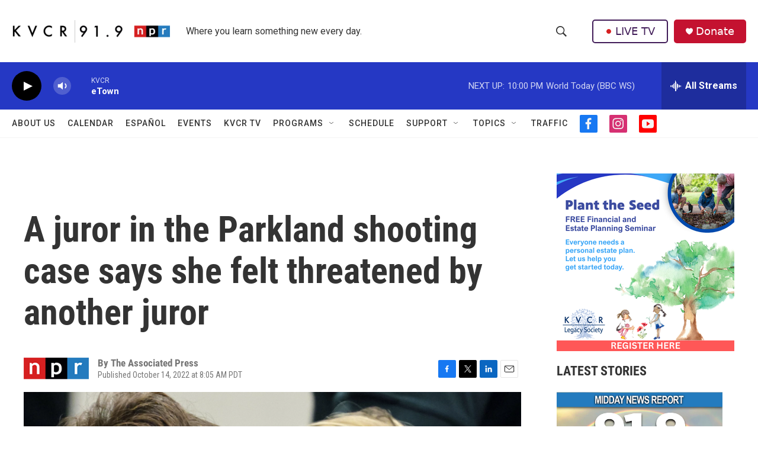

--- FILE ---
content_type: text/html;charset=UTF-8
request_url: https://www.kvcrnews.org/2022-10-14/a-juror-in-the-parkland-shooting-case-says-she-felt-threatened-by-another-juror
body_size: 34793
content:
<!DOCTYPE html>
<html class="ArtP aside" lang="en">
    <head>
    <meta charset="UTF-8">

    

    <style data-cssvarsponyfill="true">
        :root { --siteBgColorInverse: #121212; --primaryTextColorInverse: #ffffff; --secondaryTextColorInverse: #cccccc; --tertiaryTextColorInverse: #cccccc; --headerBgColorInverse: #000000; --headerBorderColorInverse: #858585; --headerTextColorInverse: #ffffff; --secC1_Inverse: #a2a2a2; --secC4_Inverse: #282828; --headerNavBarBgColorInverse: #121212; --headerMenuBgColorInverse: #ffffff; --headerMenuTextColorInverse: #6b2b85; --headerMenuTextColorHoverInverse: #6b2b85; --liveBlogTextColorInverse: #ffffff; --applyButtonColorInverse: #4485D5; --applyButtonTextColorInverse: #4485D5; --siteBgColor: #ffffff; --primaryTextColor: #333333; --secondaryTextColor: #666666; --secC1: #767676; --secC4: #f5f5f5; --secC5: #ffffff; --siteBgColor: #ffffff; --siteInverseBgColor: #000000; --linkColor: #1772b0; --linkHoverColor: #125c8e; --headerBgColor: #ffffff; --headerBgColorInverse: #000000; --headerBorderColor: #e6e6e6; --headerBorderColorInverse: #858585; --tertiaryTextColor: #1c1c1c; --headerTextColor: #333333; --buttonTextColor: #ffffff; --headerNavBarBgColor: #ffffff; --headerNavBarTextColor: #333333; --headerMenuBgColor: #ffffff; --headerMenuTextColor: #333333; --headerMenuTextColorHover: #767676; --liveBlogTextColor: #282829; --applyButtonColor: #194173; --applyButtonTextColor: #2c4273; --primaryColor1: #2538c4; --primaryColor2: #000000; --breakingColor: #ff6f00; --secC2: #dcdcdc; --secC3: #e6e6e6; --secC5: #ffffff; --linkColor: #1772b0; --linkHoverColor: #125c8e; --donateBGColor: #c41230; --headerIconColor: #ffffff; --hatButtonBgColor: #ffffff; --hatButtonBgHoverColor: #411c58; --hatButtonBorderColor: #411c58; --hatButtonBorderHoverColor: #ffffff; --hatButtoniconColor: #d62021; --hatButtonTextColor: #411c58; --hatButtonTextHoverColor: #ffffff; --footerTextColor: #ffffff; --footerTextBgColor: #ffffff; --footerPartnersBgColor: #000000; --listBorderColor: #030202; --gridBorderColor: #e6e6e6; --tagButtonBorderColor: #1772b0; --tagButtonTextColor: #1772b0; --breakingTextColor: #ffffff; --sectionTextColor: #ffffff; --contentWidth: 1240px; --primaryHeadlineFont: sans-serif; --secHlFont: sans-serif; --bodyFont: sans-serif; --colorWhite: #ffffff; --colorBlack: #000000;} .fonts-loaded { --primaryHeadlineFont: "Roboto Condensed"; --secHlFont: "Roboto Condensed"; --bodyFont: "Roboto"; --liveBlogBodyFont: "Roboto";}
    </style>

    
    
    <meta name="twitter:card" content="summary_large_image"/>
    
    
    
    
    <meta name="twitter:description" content="Prosecutors in the case of Florida school shooter Nikolas Cruz are calling for an investigation after a juror said she felt threatened by another member of the jury during deliberations."/>
    
    
    <meta name="twitter:image" content="https://npr.brightspotcdn.com/dims4/default/0def3b0/2147483647/strip/true/crop/2664x1499+0+250/resize/1200x675!/quality/90/?url=https%3A%2F%2Fmedia.npr.org%2Fassets%2Fimg%2F2022%2F10%2F14%2Fap22286808778518-af542e54c3131a2982cadfa3082dfddbe5f21fbb.jpg"/>

    
    <meta name="twitter:image:alt" content="Marjory Stoneman Douglas High School shooter Nikolas Cruz reacts at his trial in Fort Lauderdale, Fla., on Thursday."/>
    
    
    
    
    <meta name="twitter:title" content="A juror in the Parkland shooting case says she felt threatened by another juror"/>
    


    <meta property="fb:app_id" content="266697978416202">


    <meta property="og:title" content="A juror in the Parkland shooting case says she felt threatened by another juror">

    <meta property="og:url" content="https://www.kvcrnews.org/2022-10-14/a-juror-in-the-parkland-shooting-case-says-she-felt-threatened-by-another-juror">

    <meta property="og:image" content="https://npr.brightspotcdn.com/dims4/default/34cbc8c/2147483647/strip/true/crop/2664x1399+0+300/resize/1200x630!/quality/90/?url=https%3A%2F%2Fmedia.npr.org%2Fassets%2Fimg%2F2022%2F10%2F14%2Fap22286808778518-af542e54c3131a2982cadfa3082dfddbe5f21fbb.jpg">

    
    <meta property="og:image:url" content="https://npr.brightspotcdn.com/dims4/default/34cbc8c/2147483647/strip/true/crop/2664x1399+0+300/resize/1200x630!/quality/90/?url=https%3A%2F%2Fmedia.npr.org%2Fassets%2Fimg%2F2022%2F10%2F14%2Fap22286808778518-af542e54c3131a2982cadfa3082dfddbe5f21fbb.jpg">
    
    <meta property="og:image:width" content="1200">
    <meta property="og:image:height" content="630">
    <meta property="og:image:type" content="image/jpeg">
    
    <meta property="og:image:alt" content="Marjory Stoneman Douglas High School shooter Nikolas Cruz reacts at his trial in Fort Lauderdale, Fla., on Thursday.">
    

    <meta property="og:description" content="Prosecutors in the case of Florida school shooter Nikolas Cruz are calling for an investigation after a juror said she felt threatened by another member of the jury during deliberations.">

    <meta property="og:site_name" content="KVCR News">



    <meta property="og:type" content="article">

    <meta property="article:author" content="">

    <meta property="article:published_time" content="2022-10-14T15:05:05">

    <meta property="article:modified_time" content="2022-10-14T21:09:58.001">

    <meta property="article:tag" content="NPR Top Stories">


    <link data-cssvarsponyfill="true" class="Webpack-css" rel="stylesheet" href="https://npr.brightspotcdn.com/resource/00000177-1bc0-debb-a57f-dfcf4a950000/styleguide/All.min.0db89f2a608a6b13cec2d9fc84f71c45.gz.css">

    

    <style>.FooterNavigation-items-item {
    display: inline-block
}</style>
<style>[class*='-articleBody'] > ul,
[class*='-articleBody'] > ul ul {
    list-style-type: disc;
}</style>
<style>.PH-hat .PH-hat-menu {
    display: none;
}</style>


    <meta name="viewport" content="width=device-width, initial-scale=1, viewport-fit=cover"><title>A juror in the Parkland shooting case says she felt threatened by another juror | KVCR News</title><meta name="description" content="Prosecutors in the case of Florida school shooter Nikolas Cruz are calling for an investigation after a juror said she felt threatened by another member of the jury during deliberations."><link rel="canonical" href="https://www.npr.org/2022/10/14/1129072936/parkland-school-shooting-juror-threat-investigation"><meta name="brightspot.contentId" content="00000183-d855-d1cc-abb3-fbf515060000"><link rel="apple-touch-icon"sizes="180x180"href="/apple-touch-icon.png"><link rel="icon"type="image/png"href="/favicon-32x32.png"><link rel="icon"type="image/png"href="/favicon-16x16.png">
    
    
    <meta name="brightspot-dataLayer" content="{
  &quot;author&quot; : &quot;The Associated Press&quot;,
  &quot;bspStoryId&quot; : &quot;00000183-d855-d1cc-abb3-fbf515060000&quot;,
  &quot;category&quot; : &quot;&quot;,
  &quot;inlineAudio&quot; : 0,
  &quot;keywords&quot; : &quot;NPR Top Stories API Subscription Ingest Tag&quot;,
  &quot;nprCmsSite&quot; : true,
  &quot;nprStoryId&quot; : &quot;1129072936&quot;,
  &quot;pageType&quot; : &quot;news-story&quot;,
  &quot;program&quot; : &quot;&quot;,
  &quot;publishedDate&quot; : &quot;2022-10-14T08:05:05Z&quot;,
  &quot;siteName&quot; : &quot;KVCR News&quot;,
  &quot;station&quot; : &quot;KVCR&quot;,
  &quot;stationOrgId&quot; : &quot;1177&quot;,
  &quot;storyOrgId&quot; : &quot;s1&quot;,
  &quot;storyTheme&quot; : &quot;news-story&quot;,
  &quot;storyTitle&quot; : &quot;A juror in the Parkland shooting case says she felt threatened by another juror&quot;,
  &quot;timezone&quot; : &quot;America/Los_Angeles&quot;,
  &quot;wordCount&quot; : 0,
  &quot;series&quot; : &quot;&quot;
}">
    <script id="brightspot-dataLayer">
        (function () {
            var dataValue = document.head.querySelector('meta[name="brightspot-dataLayer"]').content;
            if (dataValue) {
                window.brightspotDataLayer = JSON.parse(dataValue);
            }
        })();
    </script>

    

    

    
    <script src="https://npr.brightspotcdn.com/resource/00000177-1bc0-debb-a57f-dfcf4a950000/styleguide/All.min.fd8f7fccc526453c829dde80fc7c2ef5.gz.js" async></script>
    

    <script>

  window.fbAsyncInit = function() {
      FB.init({
          
              appId : '266697978416202',
          
          xfbml : true,
          version : 'v2.9'
      });
  };

  (function(d, s, id){
     var js, fjs = d.getElementsByTagName(s)[0];
     if (d.getElementById(id)) {return;}
     js = d.createElement(s); js.id = id;
     js.src = "//connect.facebook.net/en_US/sdk.js";
     fjs.parentNode.insertBefore(js, fjs);
   }(document, 'script', 'facebook-jssdk'));
</script>
<script type="application/ld+json">{"@context":"http://schema.org","@type":"ListenAction","description":"Prosecutors in the case of Florida school shooter Nikolas Cruz are calling for an investigation after a juror said she felt threatened by another member of the jury during deliberations.","name":"A juror in the Parkland shooting case says she felt threatened by another juror"}</script><meta name="gtm-dataLayer" content="{
  &quot;gtmAuthor&quot; : &quot;The Associated Press&quot;,
  &quot;gtmBspStoryId&quot; : &quot;00000183-d855-d1cc-abb3-fbf515060000&quot;,
  &quot;gtmCategory&quot; : &quot;&quot;,
  &quot;gtmInlineAudio&quot; : 0,
  &quot;gtmKeywords&quot; : &quot;NPR Top Stories API Subscription Ingest Tag&quot;,
  &quot;gtmNprCmsSite&quot; : true,
  &quot;gtmNprStoryId&quot; : &quot;1129072936&quot;,
  &quot;gtmPageType&quot; : &quot;news-story&quot;,
  &quot;gtmProgram&quot; : &quot;&quot;,
  &quot;gtmPublishedDate&quot; : &quot;2022-10-14T08:05:05Z&quot;,
  &quot;gtmSiteName&quot; : &quot;KVCR News&quot;,
  &quot;gtmStation&quot; : &quot;KVCR&quot;,
  &quot;gtmStationOrgId&quot; : &quot;1177&quot;,
  &quot;gtmStoryOrgId&quot; : &quot;s1&quot;,
  &quot;gtmStoryTheme&quot; : &quot;news-story&quot;,
  &quot;gtmStoryTitle&quot; : &quot;A juror in the Parkland shooting case says she felt threatened by another juror&quot;,
  &quot;gtmTimezone&quot; : &quot;America/Los_Angeles&quot;,
  &quot;gtmWordCount&quot; : 0,
  &quot;gtmSeries&quot; : &quot;&quot;
}"><script>

    (function () {
        var dataValue = document.head.querySelector('meta[name="gtm-dataLayer"]').content;
        if (dataValue) {
            window.dataLayer = window.dataLayer || [];
            dataValue = JSON.parse(dataValue);
            dataValue['event'] = 'gtmFirstView';
            window.dataLayer.push(dataValue);
        }
    })();

    (function(w,d,s,l,i){w[l]=w[l]||[];w[l].push({'gtm.start':
            new Date().getTime(),event:'gtm.js'});var f=d.getElementsByTagName(s)[0],
        j=d.createElement(s),dl=l!='dataLayer'?'&l='+l:'';j.async=true;j.src=
        'https://www.googletagmanager.com/gtm.js?id='+i+dl;f.parentNode.insertBefore(j,f);
})(window,document,'script','dataLayer','GTM-N39QFDR');</script><script async="async" src="https://securepubads.g.doubleclick.net/tag/js/gpt.js"></script>
<script type="text/javascript">
    // Google tag setup
    var googletag = googletag || {};
    googletag.cmd = googletag.cmd || [];

    googletag.cmd.push(function () {
        // @see https://developers.google.com/publisher-tag/reference#googletag.PubAdsService_enableLazyLoad
        googletag.pubads().enableLazyLoad({
            fetchMarginPercent: 100, // fetch and render ads within this % of viewport
            renderMarginPercent: 100,
            mobileScaling: 1  // Same on mobile.
        });

        googletag.pubads().enableSingleRequest()
        googletag.pubads().enableAsyncRendering()
        googletag.pubads().collapseEmptyDivs()
        googletag.pubads().disableInitialLoad()
        googletag.enableServices()
    })
</script>
<script type="application/ld+json">{"@context":"http://schema.org","@type":"NewsArticle","author":[{"@context":"http://schema.org","@type":"Person","name":"The Associated Press"}],"dateModified":"2022-10-14T17:09:58Z","datePublished":"2022-10-14T11:05:05Z","headline":"A juror in the Parkland shooting case says she felt threatened by another juror","image":{"@context":"http://schema.org","@type":"ImageObject","url":"https://media.npr.org/assets/img/2022/10/14/ap22286808778518-af542e54c3131a2982cadfa3082dfddbe5f21fbb.jpg"},"mainEntityOfPage":{"@type":"NewsArticle","@id":"https://www.kvcrnews.org/2022-10-14/a-juror-in-the-parkland-shooting-case-says-she-felt-threatened-by-another-juror"},"publisher":{"@type":"Organization","name":"KVCR NEWS","logo":{"@context":"http://schema.org","@type":"ImageObject","height":"60","url":"https://npr.brightspotcdn.com/dims4/default/6d22310/2147483647/resize/x60/quality/90/?url=http%3A%2F%2Fnpr-brightspot.s3.amazonaws.com%2F5b%2F64%2F6ba9f4d642f5b5e926e8d105fd7c%2F00radio-kvcr919npr-004.png","width":"423"}}}</script><script>window.addEventListener('DOMContentLoaded', (event) => {
    window.nulldurationobserver = new MutationObserver(function (mutations) {
        document.querySelectorAll('.StreamPill-duration').forEach(pill => { 
      if (pill.innerText == "LISTENNULL") {
         pill.innerText = "LISTEN"
      } 
    });
      });

      window.nulldurationobserver.observe(document.body, {
        childList: true,
        subtree: true
      });
});
</script>


    <script>
        var head = document.getElementsByTagName('head')
        head = head[0]
        var link = document.createElement('link');
        link.setAttribute('href', 'https://fonts.googleapis.com/css?family=Roboto Condensed|Roboto|Roboto:400,500,700&display=swap');
        var relList = link.relList;

        if (relList && relList.supports('preload')) {
            link.setAttribute('as', 'style');
            link.setAttribute('rel', 'preload');
            link.setAttribute('onload', 'this.rel="stylesheet"');
            link.setAttribute('crossorigin', 'anonymous');
        } else {
            link.setAttribute('rel', 'stylesheet');
        }

        head.appendChild(link);
    </script>
</head>


    <body class="Page-body" data-content-width="1240px">
    <noscript>
    <iframe src="https://www.googletagmanager.com/ns.html?id=GTM-N39QFDR" height="0" width="0" style="display:none;visibility:hidden"></iframe>
</noscript>
        

    <!-- Putting icons here, so we don't have to include in a bunch of -body hbs's -->
<svg xmlns="http://www.w3.org/2000/svg" style="display:none" id="iconsMap1" class="iconsMap">
    <symbol id="play-icon" viewBox="0 0 115 115">
        <polygon points="0,0 115,57.5 0,115" fill="currentColor" />
    </symbol>
    <symbol id="grid" viewBox="0 0 32 32">
            <g>
                <path d="M6.4,5.7 C6.4,6.166669 6.166669,6.4 5.7,6.4 L0.7,6.4 C0.233331,6.4 0,6.166669 0,5.7 L0,0.7 C0,0.233331 0.233331,0 0.7,0 L5.7,0 C6.166669,0 6.4,0.233331 6.4,0.7 L6.4,5.7 Z M19.2,5.7 C19.2,6.166669 18.966669,6.4 18.5,6.4 L13.5,6.4 C13.033331,6.4 12.8,6.166669 12.8,5.7 L12.8,0.7 C12.8,0.233331 13.033331,0 13.5,0 L18.5,0 C18.966669,0 19.2,0.233331 19.2,0.7 L19.2,5.7 Z M32,5.7 C32,6.166669 31.766669,6.4 31.3,6.4 L26.3,6.4 C25.833331,6.4 25.6,6.166669 25.6,5.7 L25.6,0.7 C25.6,0.233331 25.833331,0 26.3,0 L31.3,0 C31.766669,0 32,0.233331 32,0.7 L32,5.7 Z M6.4,18.5 C6.4,18.966669 6.166669,19.2 5.7,19.2 L0.7,19.2 C0.233331,19.2 0,18.966669 0,18.5 L0,13.5 C0,13.033331 0.233331,12.8 0.7,12.8 L5.7,12.8 C6.166669,12.8 6.4,13.033331 6.4,13.5 L6.4,18.5 Z M19.2,18.5 C19.2,18.966669 18.966669,19.2 18.5,19.2 L13.5,19.2 C13.033331,19.2 12.8,18.966669 12.8,18.5 L12.8,13.5 C12.8,13.033331 13.033331,12.8 13.5,12.8 L18.5,12.8 C18.966669,12.8 19.2,13.033331 19.2,13.5 L19.2,18.5 Z M32,18.5 C32,18.966669 31.766669,19.2 31.3,19.2 L26.3,19.2 C25.833331,19.2 25.6,18.966669 25.6,18.5 L25.6,13.5 C25.6,13.033331 25.833331,12.8 26.3,12.8 L31.3,12.8 C31.766669,12.8 32,13.033331 32,13.5 L32,18.5 Z M6.4,31.3 C6.4,31.766669 6.166669,32 5.7,32 L0.7,32 C0.233331,32 0,31.766669 0,31.3 L0,26.3 C0,25.833331 0.233331,25.6 0.7,25.6 L5.7,25.6 C6.166669,25.6 6.4,25.833331 6.4,26.3 L6.4,31.3 Z M19.2,31.3 C19.2,31.766669 18.966669,32 18.5,32 L13.5,32 C13.033331,32 12.8,31.766669 12.8,31.3 L12.8,26.3 C12.8,25.833331 13.033331,25.6 13.5,25.6 L18.5,25.6 C18.966669,25.6 19.2,25.833331 19.2,26.3 L19.2,31.3 Z M32,31.3 C32,31.766669 31.766669,32 31.3,32 L26.3,32 C25.833331,32 25.6,31.766669 25.6,31.3 L25.6,26.3 C25.6,25.833331 25.833331,25.6 26.3,25.6 L31.3,25.6 C31.766669,25.6 32,25.833331 32,26.3 L32,31.3 Z" id=""></path>
            </g>
    </symbol>
    <symbol id="radio-stream" width="18" height="19" viewBox="0 0 18 19">
        <g fill="currentColor" fill-rule="nonzero">
            <path d="M.5 8c-.276 0-.5.253-.5.565v1.87c0 .312.224.565.5.565s.5-.253.5-.565v-1.87C1 8.253.776 8 .5 8zM2.5 8c-.276 0-.5.253-.5.565v1.87c0 .312.224.565.5.565s.5-.253.5-.565v-1.87C3 8.253 2.776 8 2.5 8zM3.5 7c-.276 0-.5.276-.5.617v3.766c0 .34.224.617.5.617s.5-.276.5-.617V7.617C4 7.277 3.776 7 3.5 7zM5.5 6c-.276 0-.5.275-.5.613v5.774c0 .338.224.613.5.613s.5-.275.5-.613V6.613C6 6.275 5.776 6 5.5 6zM6.5 4c-.276 0-.5.26-.5.58v8.84c0 .32.224.58.5.58s.5-.26.5-.58V4.58C7 4.26 6.776 4 6.5 4zM8.5 0c-.276 0-.5.273-.5.61v17.78c0 .337.224.61.5.61s.5-.273.5-.61V.61C9 .273 8.776 0 8.5 0zM9.5 2c-.276 0-.5.274-.5.612v14.776c0 .338.224.612.5.612s.5-.274.5-.612V2.612C10 2.274 9.776 2 9.5 2zM11.5 5c-.276 0-.5.276-.5.616v8.768c0 .34.224.616.5.616s.5-.276.5-.616V5.616c0-.34-.224-.616-.5-.616zM12.5 6c-.276 0-.5.262-.5.584v4.832c0 .322.224.584.5.584s.5-.262.5-.584V6.584c0-.322-.224-.584-.5-.584zM14.5 7c-.276 0-.5.29-.5.647v3.706c0 .357.224.647.5.647s.5-.29.5-.647V7.647C15 7.29 14.776 7 14.5 7zM15.5 8c-.276 0-.5.253-.5.565v1.87c0 .312.224.565.5.565s.5-.253.5-.565v-1.87c0-.312-.224-.565-.5-.565zM17.5 8c-.276 0-.5.253-.5.565v1.87c0 .312.224.565.5.565s.5-.253.5-.565v-1.87c0-.312-.224-.565-.5-.565z"/>
        </g>
    </symbol>
    <symbol id="icon-magnify" viewBox="0 0 31 31">
        <g>
            <path fill-rule="evenodd" d="M22.604 18.89l-.323.566 8.719 8.8L28.255 31l-8.719-8.8-.565.404c-2.152 1.346-4.386 2.018-6.7 2.018-3.39 0-6.284-1.21-8.679-3.632C1.197 18.568 0 15.66 0 12.27c0-3.39 1.197-6.283 3.592-8.678C5.987 1.197 8.88 0 12.271 0c3.39 0 6.283 1.197 8.678 3.592 2.395 2.395 3.593 5.288 3.593 8.679 0 2.368-.646 4.574-1.938 6.62zM19.162 5.77C17.322 3.925 15.089 3 12.46 3c-2.628 0-4.862.924-6.702 2.77C3.92 7.619 3 9.862 3 12.5c0 2.639.92 4.882 2.76 6.73C7.598 21.075 9.832 22 12.46 22c2.629 0 4.862-.924 6.702-2.77C21.054 17.33 22 15.085 22 12.5c0-2.586-.946-4.83-2.838-6.73z"/>
        </g>
    </symbol>
    <symbol id="burger-menu" viewBox="0 0 14 10">
        <g>
            <path fill-rule="evenodd" d="M0 5.5v-1h14v1H0zM0 1V0h14v1H0zm0 9V9h14v1H0z"></path>
        </g>
    </symbol>
    <symbol id="close-x" viewBox="0 0 14 14">
        <g>
            <path fill-rule="nonzero" d="M6.336 7L0 .664.664 0 7 6.336 13.336 0 14 .664 7.664 7 14 13.336l-.664.664L7 7.664.664 14 0 13.336 6.336 7z"></path>
        </g>
    </symbol>
    <symbol id="share-more-arrow" viewBox="0 0 512 512" style="enable-background:new 0 0 512 512;">
        <g>
            <g>
                <path d="M512,241.7L273.643,3.343v156.152c-71.41,3.744-138.015,33.337-188.958,84.28C30.075,298.384,0,370.991,0,448.222v60.436
                    l29.069-52.985c45.354-82.671,132.173-134.027,226.573-134.027c5.986,0,12.004,0.212,18.001,0.632v157.779L512,241.7z
                    M255.642,290.666c-84.543,0-163.661,36.792-217.939,98.885c26.634-114.177,129.256-199.483,251.429-199.483h15.489V78.131
                    l163.568,163.568L304.621,405.267V294.531l-13.585-1.683C279.347,291.401,267.439,290.666,255.642,290.666z"></path>
            </g>
        </g>
    </symbol>
    <symbol id="chevron" viewBox="0 0 100 100">
        <g>
            <path d="M22.4566257,37.2056786 L-21.4456527,71.9511488 C-22.9248661,72.9681457 -24.9073712,72.5311671 -25.8758148,70.9765924 L-26.9788683,69.2027424 C-27.9450684,67.6481676 -27.5292733,65.5646602 -26.0500598,64.5484493 L20.154796,28.2208967 C21.5532435,27.2597011 23.3600078,27.2597011 24.759951,28.2208967 L71.0500598,64.4659264 C72.5292733,65.4829232 72.9450684,67.5672166 71.9788683,69.1217913 L70.8750669,70.8956413 C69.9073712,72.4502161 67.9241183,72.8848368 66.4449048,71.8694118 L22.4566257,37.2056786 Z" id="Transparent-Chevron" transform="translate(22.500000, 50.000000) rotate(90.000000) translate(-22.500000, -50.000000) "></path>
        </g>
    </symbol>
</svg>

<svg xmlns="http://www.w3.org/2000/svg" style="display:none" id="iconsMap2" class="iconsMap">
    <symbol id="mono-icon-facebook" viewBox="0 0 10 19">
        <path fill-rule="evenodd" d="M2.707 18.25V10.2H0V7h2.707V4.469c0-1.336.375-2.373 1.125-3.112C4.582.62 5.578.25 6.82.25c1.008 0 1.828.047 2.461.14v2.848H7.594c-.633 0-1.067.14-1.301.422-.188.235-.281.61-.281 1.125V7H9l-.422 3.2H6.012v8.05H2.707z"></path>
    </symbol>
    <symbol id="mono-icon-instagram" viewBox="0 0 17 17">
        <g>
            <path fill-rule="evenodd" d="M8.281 4.207c.727 0 1.4.182 2.022.545a4.055 4.055 0 0 1 1.476 1.477c.364.62.545 1.294.545 2.021 0 .727-.181 1.4-.545 2.021a4.055 4.055 0 0 1-1.476 1.477 3.934 3.934 0 0 1-2.022.545c-.726 0-1.4-.182-2.021-.545a4.055 4.055 0 0 1-1.477-1.477 3.934 3.934 0 0 1-.545-2.021c0-.727.182-1.4.545-2.021A4.055 4.055 0 0 1 6.26 4.752a3.934 3.934 0 0 1 2.021-.545zm0 6.68a2.54 2.54 0 0 0 1.864-.774 2.54 2.54 0 0 0 .773-1.863 2.54 2.54 0 0 0-.773-1.863 2.54 2.54 0 0 0-1.864-.774 2.54 2.54 0 0 0-1.863.774 2.54 2.54 0 0 0-.773 1.863c0 .727.257 1.348.773 1.863a2.54 2.54 0 0 0 1.863.774zM13.45 4.03c-.023.258-.123.48-.299.668a.856.856 0 0 1-.65.281.913.913 0 0 1-.668-.28.913.913 0 0 1-.281-.669c0-.258.094-.48.281-.668a.913.913 0 0 1 .668-.28c.258 0 .48.093.668.28.187.188.281.41.281.668zm2.672.95c.023.656.035 1.746.035 3.269 0 1.523-.017 2.62-.053 3.287-.035.668-.134 1.248-.298 1.74a4.098 4.098 0 0 1-.967 1.53 4.098 4.098 0 0 1-1.53.966c-.492.164-1.072.264-1.74.3-.668.034-1.763.052-3.287.052-1.523 0-2.619-.018-3.287-.053-.668-.035-1.248-.146-1.74-.334a3.747 3.747 0 0 1-1.53-.931 4.098 4.098 0 0 1-.966-1.53c-.164-.492-.264-1.072-.299-1.74C.424 10.87.406 9.773.406 8.25S.424 5.63.46 4.963c.035-.668.135-1.248.299-1.74.21-.586.533-1.096.967-1.53A4.098 4.098 0 0 1 3.254.727c.492-.164 1.072-.264 1.74-.3C5.662.394 6.758.376 8.281.376c1.524 0 2.62.018 3.287.053.668.035 1.248.135 1.74.299a4.098 4.098 0 0 1 2.496 2.496c.165.492.27 1.078.317 1.757zm-1.687 7.91c.14-.399.234-1.032.28-1.899.024-.515.036-1.242.036-2.18V7.689c0-.961-.012-1.688-.035-2.18-.047-.89-.14-1.524-.281-1.899a2.537 2.537 0 0 0-1.512-1.511c-.375-.14-1.008-.235-1.899-.282a51.292 51.292 0 0 0-2.18-.035H7.72c-.938 0-1.664.012-2.18.035-.867.047-1.5.141-1.898.282a2.537 2.537 0 0 0-1.512 1.511c-.14.375-.234 1.008-.281 1.899a51.292 51.292 0 0 0-.036 2.18v1.125c0 .937.012 1.664.036 2.18.047.866.14 1.5.28 1.898.306.726.81 1.23 1.513 1.511.398.141 1.03.235 1.898.282.516.023 1.242.035 2.18.035h1.125c.96 0 1.687-.012 2.18-.035.89-.047 1.523-.141 1.898-.282.726-.304 1.23-.808 1.512-1.511z"></path>
        </g>
    </symbol>
    <symbol id="mono-icon-email" viewBox="0 0 512 512">
        <g>
            <path d="M67,148.7c11,5.8,163.8,89.1,169.5,92.1c5.7,3,11.5,4.4,20.5,4.4c9,0,14.8-1.4,20.5-4.4c5.7-3,158.5-86.3,169.5-92.1
                c4.1-2.1,11-5.9,12.5-10.2c2.6-7.6-0.2-10.5-11.3-10.5H257H65.8c-11.1,0-13.9,3-11.3,10.5C56,142.9,62.9,146.6,67,148.7z"></path>
            <path d="M455.7,153.2c-8.2,4.2-81.8,56.6-130.5,88.1l82.2,92.5c2,2,2.9,4.4,1.8,5.6c-1.2,1.1-3.8,0.5-5.9-1.4l-98.6-83.2
                c-14.9,9.6-25.4,16.2-27.2,17.2c-7.7,3.9-13.1,4.4-20.5,4.4c-7.4,0-12.8-0.5-20.5-4.4c-1.9-1-12.3-7.6-27.2-17.2l-98.6,83.2
                c-2,2-4.7,2.6-5.9,1.4c-1.2-1.1-0.3-3.6,1.7-5.6l82.1-92.5c-48.7-31.5-123.1-83.9-131.3-88.1c-8.8-4.5-9.3,0.8-9.3,4.9
                c0,4.1,0,205,0,205c0,9.3,13.7,20.9,23.5,20.9H257h185.5c9.8,0,21.5-11.7,21.5-20.9c0,0,0-201,0-205
                C464,153.9,464.6,148.7,455.7,153.2z"></path>
        </g>
    </symbol>
    <symbol id="default-image" width="24" height="24" viewBox="0 0 24 24" fill="none" stroke="currentColor" stroke-width="2" stroke-linecap="round" stroke-linejoin="round" class="feather feather-image">
        <rect x="3" y="3" width="18" height="18" rx="2" ry="2"></rect>
        <circle cx="8.5" cy="8.5" r="1.5"></circle>
        <polyline points="21 15 16 10 5 21"></polyline>
    </symbol>
    <symbol id="icon-email" width="18px" viewBox="0 0 20 14">
        <g id="Symbols" stroke="none" stroke-width="1" fill="none" fill-rule="evenodd" stroke-linecap="round" stroke-linejoin="round">
            <g id="social-button-bar" transform="translate(-125.000000, -8.000000)" stroke="#000000">
                <g id="Group-2" transform="translate(120.000000, 0.000000)">
                    <g id="envelope" transform="translate(6.000000, 9.000000)">
                        <path d="M17.5909091,10.6363636 C17.5909091,11.3138182 17.0410909,11.8636364 16.3636364,11.8636364 L1.63636364,11.8636364 C0.958909091,11.8636364 0.409090909,11.3138182 0.409090909,10.6363636 L0.409090909,1.63636364 C0.409090909,0.958090909 0.958909091,0.409090909 1.63636364,0.409090909 L16.3636364,0.409090909 C17.0410909,0.409090909 17.5909091,0.958090909 17.5909091,1.63636364 L17.5909091,10.6363636 L17.5909091,10.6363636 Z" id="Stroke-406"></path>
                        <polyline id="Stroke-407" points="17.1818182 0.818181818 9 7.36363636 0.818181818 0.818181818"></polyline>
                    </g>
                </g>
            </g>
        </g>
    </symbol>
    <symbol id="mono-icon-print" viewBox="0 0 12 12">
        <g fill-rule="evenodd">
            <path fill-rule="nonzero" d="M9 10V7H3v3H1a1 1 0 0 1-1-1V4a1 1 0 0 1 1-1h10a1 1 0 0 1 1 1v3.132A2.868 2.868 0 0 1 9.132 10H9zm.5-4.5a1 1 0 1 0 0-2 1 1 0 0 0 0 2zM3 0h6v2H3z"></path>
            <path d="M4 8h4v4H4z"></path>
        </g>
    </symbol>
    <symbol id="mono-icon-copylink" viewBox="0 0 12 12">
        <g fill-rule="evenodd">
            <path d="M10.199 2.378c.222.205.4.548.465.897.062.332.016.614-.132.774L8.627 6.106c-.187.203-.512.232-.75-.014a.498.498 0 0 0-.706.028.499.499 0 0 0 .026.706 1.509 1.509 0 0 0 2.165-.04l1.903-2.06c.37-.398.506-.98.382-1.636-.105-.557-.392-1.097-.77-1.445L9.968.8C9.591.452 9.03.208 8.467.145 7.803.072 7.233.252 6.864.653L4.958 2.709a1.509 1.509 0 0 0 .126 2.161.5.5 0 1 0 .68-.734c-.264-.218-.26-.545-.071-.747L7.597 1.33c.147-.16.425-.228.76-.19.353.038.71.188.931.394l.91.843.001.001zM1.8 9.623c-.222-.205-.4-.549-.465-.897-.062-.332-.016-.614.132-.774l1.905-2.057c.187-.203.512-.232.75.014a.498.498 0 0 0 .706-.028.499.499 0 0 0-.026-.706 1.508 1.508 0 0 0-2.165.04L.734 7.275c-.37.399-.506.98-.382 1.637.105.557.392 1.097.77 1.445l.91.843c.376.35.937.594 1.5.656.664.073 1.234-.106 1.603-.507L7.04 9.291a1.508 1.508 0 0 0-.126-2.16.5.5 0 0 0-.68.734c.264.218.26.545.071.747l-1.904 2.057c-.147.16-.425.228-.76.191-.353-.038-.71-.188-.931-.394l-.91-.843z"></path>
            <path d="M8.208 3.614a.5.5 0 0 0-.707.028L3.764 7.677a.5.5 0 0 0 .734.68L8.235 4.32a.5.5 0 0 0-.027-.707"></path>
        </g>
    </symbol>
    <symbol id="mono-icon-linkedin" viewBox="0 0 16 17">
        <g fill-rule="evenodd">
            <path d="M3.734 16.125H.464V5.613h3.27zM2.117 4.172c-.515 0-.96-.188-1.336-.563A1.825 1.825 0 0 1 .22 2.273c0-.515.187-.96.562-1.335.375-.375.82-.563 1.336-.563.516 0 .961.188 1.336.563.375.375.563.82.563 1.335 0 .516-.188.961-.563 1.336-.375.375-.82.563-1.336.563zM15.969 16.125h-3.27v-5.133c0-.844-.07-1.453-.21-1.828-.259-.633-.762-.95-1.512-.95s-1.278.282-1.582.845c-.235.421-.352 1.043-.352 1.863v5.203H5.809V5.613h3.128v1.442h.036c.234-.469.609-.856 1.125-1.16.562-.375 1.218-.563 1.968-.563 1.524 0 2.59.48 3.2 1.441.468.774.703 1.97.703 3.586v5.766z"></path>
        </g>
    </symbol>
    <symbol id="mono-icon-pinterest" viewBox="0 0 512 512">
        <g>
            <path d="M256,32C132.3,32,32,132.3,32,256c0,91.7,55.2,170.5,134.1,205.2c-0.6-15.6-0.1-34.4,3.9-51.4
                c4.3-18.2,28.8-122.1,28.8-122.1s-7.2-14.3-7.2-35.4c0-33.2,19.2-58,43.2-58c20.4,0,30.2,15.3,30.2,33.6
                c0,20.5-13.1,51.1-19.8,79.5c-5.6,23.8,11.9,43.1,35.4,43.1c42.4,0,71-54.5,71-119.1c0-49.1-33.1-85.8-93.2-85.8
                c-67.9,0-110.3,50.7-110.3,107.3c0,19.5,5.8,33.3,14.8,43.9c4.1,4.9,4.7,6.9,3.2,12.5c-1.1,4.1-3.5,14-4.6,18
                c-1.5,5.7-6.1,7.7-11.2,5.6c-31.3-12.8-45.9-47-45.9-85.6c0-63.6,53.7-139.9,160.1-139.9c85.5,0,141.8,61.9,141.8,128.3
                c0,87.9-48.9,153.5-120.9,153.5c-24.2,0-46.9-13.1-54.7-27.9c0,0-13,51.6-15.8,61.6c-4.7,17.3-14,34.5-22.5,48
                c20.1,5.9,41.4,9.2,63.5,9.2c123.7,0,224-100.3,224-224C480,132.3,379.7,32,256,32z"></path>
        </g>
    </symbol>
    <symbol id="mono-icon-tumblr" viewBox="0 0 512 512">
        <g>
            <path d="M321.2,396.3c-11.8,0-22.4-2.8-31.5-8.3c-6.9-4.1-11.5-9.6-14-16.4c-2.6-6.9-3.6-22.3-3.6-46.4V224h96v-64h-96V48h-61.9
                c-2.7,21.5-7.5,44.7-14.5,58.6c-7,13.9-14,25.8-25.6,35.7c-11.6,9.9-25.6,17.9-41.9,23.3V224h48v140.4c0,19,2,33.5,5.9,43.5
                c4,10,11.1,19.5,21.4,28.4c10.3,8.9,22.8,15.7,37.3,20.5c14.6,4.8,31.4,7.2,50.4,7.2c16.7,0,30.3-1.7,44.7-5.1
                c14.4-3.4,30.5-9.3,48.2-17.6v-65.6C363.2,389.4,342.3,396.3,321.2,396.3z"></path>
        </g>
    </symbol>
    <symbol id="mono-icon-twitter" viewBox="0 0 1200 1227">
        <g>
            <path d="M714.163 519.284L1160.89 0H1055.03L667.137 450.887L357.328 0H0L468.492 681.821L0 1226.37H105.866L515.491
            750.218L842.672 1226.37H1200L714.137 519.284H714.163ZM569.165 687.828L521.697 619.934L144.011 79.6944H306.615L611.412
            515.685L658.88 583.579L1055.08 1150.3H892.476L569.165 687.854V687.828Z" fill="white"></path>
        </g>
    </symbol>
    <symbol id="mono-icon-youtube" viewBox="0 0 512 512">
        <g>
            <path fill-rule="evenodd" d="M508.6,148.8c0-45-33.1-81.2-74-81.2C379.2,65,322.7,64,265,64c-3,0-6,0-9,0s-6,0-9,0c-57.6,0-114.2,1-169.6,3.6
                c-40.8,0-73.9,36.4-73.9,81.4C1,184.6-0.1,220.2,0,255.8C-0.1,291.4,1,327,3.4,362.7c0,45,33.1,81.5,73.9,81.5
                c58.2,2.7,117.9,3.9,178.6,3.8c60.8,0.2,120.3-1,178.6-3.8c40.9,0,74-36.5,74-81.5c2.4-35.7,3.5-71.3,3.4-107
                C512.1,220.1,511,184.5,508.6,148.8z M207,353.9V157.4l145,98.2L207,353.9z"></path>
        </g>
    </symbol>
    <symbol id="mono-icon-flipboard" viewBox="0 0 500 500">
        <g>
            <path d="M0,0V500H500V0ZM400,200H300V300H200V400H100V100H400Z"></path>
        </g>
    </symbol>
    <symbol id="mono-icon-bluesky" viewBox="0 0 568 501">
        <g>
            <path d="M123.121 33.6637C188.241 82.5526 258.281 181.681 284 234.873C309.719 181.681 379.759 82.5526 444.879
            33.6637C491.866 -1.61183 568 -28.9064 568 57.9464C568 75.2916 558.055 203.659 552.222 224.501C531.947 296.954
            458.067 315.434 392.347 304.249C507.222 323.8 536.444 388.56 473.333 453.32C353.473 576.312 301.061 422.461
            287.631 383.039C285.169 375.812 284.017 372.431 284 375.306C283.983 372.431 282.831 375.812 280.369 383.039C266.939
            422.461 214.527 576.312 94.6667 453.32C31.5556 388.56 60.7778 323.8 175.653 304.249C109.933 315.434 36.0535
            296.954 15.7778 224.501C9.94525 203.659 0 75.2916 0 57.9464C0 -28.9064 76.1345 -1.61183 123.121 33.6637Z"
            fill="white">
            </path>
        </g>
    </symbol>
    <symbol id="mono-icon-threads" viewBox="0 0 192 192">
        <g>
            <path d="M141.537 88.9883C140.71 88.5919 139.87 88.2104 139.019 87.8451C137.537 60.5382 122.616 44.905 97.5619 44.745C97.4484 44.7443 97.3355 44.7443 97.222 44.7443C82.2364 44.7443 69.7731 51.1409 62.102 62.7807L75.881 72.2328C81.6116 63.5383 90.6052 61.6848 97.2286 61.6848C97.3051 61.6848 97.3819 61.6848 97.4576 61.6855C105.707 61.7381 111.932 64.1366 115.961 68.814C118.893 72.2193 120.854 76.925 121.825 82.8638C114.511 81.6207 106.601 81.2385 98.145 81.7233C74.3247 83.0954 59.0111 96.9879 60.0396 116.292C60.5615 126.084 65.4397 134.508 73.775 140.011C80.8224 144.663 89.899 146.938 99.3323 146.423C111.79 145.74 121.563 140.987 128.381 132.296C133.559 125.696 136.834 117.143 138.28 106.366C144.217 109.949 148.617 114.664 151.047 120.332C155.179 129.967 155.42 145.8 142.501 158.708C131.182 170.016 117.576 174.908 97.0135 175.059C74.2042 174.89 56.9538 167.575 45.7381 153.317C35.2355 139.966 29.8077 120.682 29.6052 96C29.8077 71.3178 35.2355 52.0336 45.7381 38.6827C56.9538 24.4249 74.2039 17.11 97.0132 16.9405C119.988 17.1113 137.539 24.4614 149.184 38.788C154.894 45.8136 159.199 54.6488 162.037 64.9503L178.184 60.6422C174.744 47.9622 169.331 37.0357 161.965 27.974C147.036 9.60668 125.202 0.195148 97.0695 0H96.9569C68.8816 0.19447 47.2921 9.6418 32.7883 28.0793C19.8819 44.4864 13.2244 67.3157 13.0007 95.9325L13 96L13.0007 96.0675C13.2244 124.684 19.8819 147.514 32.7883 163.921C47.2921 182.358 68.8816 191.806 96.9569 192H97.0695C122.03 191.827 139.624 185.292 154.118 170.811C173.081 151.866 172.51 128.119 166.26 113.541C161.776 103.087 153.227 94.5962 141.537 88.9883ZM98.4405 129.507C88.0005 130.095 77.1544 125.409 76.6196 115.372C76.2232 107.93 81.9158 99.626 99.0812 98.6368C101.047 98.5234 102.976 98.468 104.871 98.468C111.106 98.468 116.939 99.0737 122.242 100.233C120.264 124.935 108.662 128.946 98.4405 129.507Z" fill="white"></path>
        </g>
    </symbol>
 </svg>

<svg xmlns="http://www.w3.org/2000/svg" style="display:none" id="iconsMap3" class="iconsMap">
    <symbol id="volume-mute" x="0px" y="0px" viewBox="0 0 24 24" style="enable-background:new 0 0 24 24;">
        <polygon fill="currentColor" points="11,5 6,9 2,9 2,15 6,15 11,19 "/>
        <line style="fill:none;stroke:currentColor;stroke-width:2;stroke-linecap:round;stroke-linejoin:round;" x1="23" y1="9" x2="17" y2="15"/>
        <line style="fill:none;stroke:currentColor;stroke-width:2;stroke-linecap:round;stroke-linejoin:round;" x1="17" y1="9" x2="23" y2="15"/>
    </symbol>
    <symbol id="volume-low" x="0px" y="0px" viewBox="0 0 24 24" style="enable-background:new 0 0 24 24;" xml:space="preserve">
        <polygon fill="currentColor" points="11,5 6,9 2,9 2,15 6,15 11,19 "/>
    </symbol>
    <symbol id="volume-mid" x="0px" y="0px" viewBox="0 0 24 24" style="enable-background:new 0 0 24 24;">
        <polygon fill="currentColor" points="11,5 6,9 2,9 2,15 6,15 11,19 "/>
        <path style="fill:none;stroke:currentColor;stroke-width:2;stroke-linecap:round;stroke-linejoin:round;" d="M15.5,8.5c2,2,2,5.1,0,7.1"/>
    </symbol>
    <symbol id="volume-high" x="0px" y="0px" viewBox="0 0 24 24" style="enable-background:new 0 0 24 24;">
        <polygon fill="currentColor" points="11,5 6,9 2,9 2,15 6,15 11,19 "/>
        <path style="fill:none;stroke:currentColor;stroke-width:2;stroke-linecap:round;stroke-linejoin:round;" d="M19.1,4.9c3.9,3.9,3.9,10.2,0,14.1 M15.5,8.5c2,2,2,5.1,0,7.1"/>
    </symbol>
    <symbol id="pause-icon" viewBox="0 0 12 16">
        <rect x="0" y="0" width="4" height="16" fill="currentColor"></rect>
        <rect x="8" y="0" width="4" height="16" fill="currentColor"></rect>
    </symbol>
    <symbol id="heart" viewBox="0 0 24 24">
        <g>
            <path d="M12 4.435c-1.989-5.399-12-4.597-12 3.568 0 4.068 3.06 9.481 12 14.997 8.94-5.516 12-10.929 12-14.997 0-8.118-10-8.999-12-3.568z"/>
        </g>
    </symbol>
    <symbol id="icon-location" width="24" height="24" viewBox="0 0 24 24" fill="currentColor" stroke="currentColor" stroke-width="2" stroke-linecap="round" stroke-linejoin="round" class="feather feather-map-pin">
        <path d="M21 10c0 7-9 13-9 13s-9-6-9-13a9 9 0 0 1 18 0z" fill="currentColor" fill-opacity="1"></path>
        <circle cx="12" cy="10" r="5" fill="#ffffff"></circle>
    </symbol>
    <symbol id="icon-ticket" width="23px" height="15px" viewBox="0 0 23 15">
        <g stroke="none" stroke-width="1" fill="none" fill-rule="evenodd">
            <g transform="translate(-625.000000, -1024.000000)">
                <g transform="translate(625.000000, 1024.000000)">
                    <path d="M0,12.057377 L0,3.94262296 C0.322189879,4.12588308 0.696256938,4.23076923 1.0952381,4.23076923 C2.30500469,4.23076923 3.28571429,3.26645946 3.28571429,2.07692308 C3.28571429,1.68461385 3.17904435,1.31680209 2.99266757,1 L20.0073324,1 C19.8209556,1.31680209 19.7142857,1.68461385 19.7142857,2.07692308 C19.7142857,3.26645946 20.6949953,4.23076923 21.9047619,4.23076923 C22.3037431,4.23076923 22.6778101,4.12588308 23,3.94262296 L23,12.057377 C22.6778101,11.8741169 22.3037431,11.7692308 21.9047619,11.7692308 C20.6949953,11.7692308 19.7142857,12.7335405 19.7142857,13.9230769 C19.7142857,14.3153862 19.8209556,14.6831979 20.0073324,15 L2.99266757,15 C3.17904435,14.6831979 3.28571429,14.3153862 3.28571429,13.9230769 C3.28571429,12.7335405 2.30500469,11.7692308 1.0952381,11.7692308 C0.696256938,11.7692308 0.322189879,11.8741169 -2.13162821e-14,12.057377 Z" fill="currentColor"></path>
                    <path d="M14.5,0.533333333 L14.5,15.4666667" stroke="#FFFFFF" stroke-linecap="square" stroke-dasharray="2"></path>
                </g>
            </g>
        </g>
    </symbol>
    <symbol id="icon-refresh" width="24" height="24" viewBox="0 0 24 24" fill="none" stroke="currentColor" stroke-width="2" stroke-linecap="round" stroke-linejoin="round" class="feather feather-refresh-cw">
        <polyline points="23 4 23 10 17 10"></polyline>
        <polyline points="1 20 1 14 7 14"></polyline>
        <path d="M3.51 9a9 9 0 0 1 14.85-3.36L23 10M1 14l4.64 4.36A9 9 0 0 0 20.49 15"></path>
    </symbol>

    <symbol>
    <g id="mono-icon-link-post" stroke="none" stroke-width="1" fill="none" fill-rule="evenodd">
        <g transform="translate(-313.000000, -10148.000000)" fill="#000000" fill-rule="nonzero">
            <g transform="translate(306.000000, 10142.000000)">
                <path d="M14.0614027,11.2506973 L14.3070318,11.2618997 C15.6181751,11.3582102 16.8219637,12.0327684 17.6059678,13.1077805 C17.8500396,13.4424472 17.7765978,13.9116075 17.441931,14.1556793 C17.1072643,14.3997511 16.638104,14.3263093 16.3940322,13.9916425 C15.8684436,13.270965 15.0667922,12.8217495 14.1971448,12.7578692 C13.3952042,12.6989624 12.605753,12.9728728 12.0021966,13.5148801 L11.8552806,13.6559298 L9.60365896,15.9651545 C8.45118119,17.1890154 8.4677248,19.1416686 9.64054436,20.3445766 C10.7566428,21.4893084 12.5263723,21.5504727 13.7041492,20.5254372 L13.8481981,20.3916503 L15.1367586,19.070032 C15.4259192,18.7734531 15.9007548,18.7674393 16.1973338,19.0565998 C16.466951,19.3194731 16.4964317,19.7357968 16.282313,20.0321436 L16.2107659,20.117175 L14.9130245,21.4480474 C13.1386707,23.205741 10.3106091,23.1805355 8.5665371,21.3917196 C6.88861294,19.6707486 6.81173139,16.9294487 8.36035888,15.1065701 L8.5206409,14.9274155 L10.7811785,12.6088842 C11.6500838,11.7173642 12.8355419,11.2288664 14.0614027,11.2506973 Z M22.4334629,7.60828039 C24.1113871,9.32925141 24.1882686,12.0705513 22.6396411,13.8934299 L22.4793591,14.0725845 L20.2188215,16.3911158 C19.2919892,17.3420705 18.0049901,17.8344754 16.6929682,17.7381003 C15.3818249,17.6417898 14.1780363,16.9672316 13.3940322,15.8922195 C13.1499604,15.5575528 13.2234022,15.0883925 13.558069,14.8443207 C13.8927357,14.6002489 14.361896,14.6736907 14.6059678,15.0083575 C15.1315564,15.729035 15.9332078,16.1782505 16.8028552,16.2421308 C17.6047958,16.3010376 18.394247,16.0271272 18.9978034,15.4851199 L19.1447194,15.3440702 L21.396341,13.0348455 C22.5488188,11.8109846 22.5322752,9.85833141 21.3594556,8.65542337 C20.2433572,7.51069163 18.4736277,7.44952726 17.2944986,8.47594561 L17.1502735,8.60991269 L15.8541776,9.93153101 C15.5641538,10.2272658 15.0893026,10.2318956 14.7935678,9.94187181 C14.524718,9.67821384 14.4964508,9.26180596 14.7114324,8.96608447 L14.783227,8.88126205 L16.0869755,7.55195256 C17.8613293,5.79425896 20.6893909,5.81946452 22.4334629,7.60828039 Z" id="Icon-Link"></path>
            </g>
        </g>
    </g>
    </symbol>
    <symbol id="icon-passport-badge" viewBox="0 0 80 80">
        <g fill="none" fill-rule="evenodd">
            <path fill="#5680FF" d="M0 0L80 0 0 80z" transform="translate(-464.000000, -281.000000) translate(100.000000, 180.000000) translate(364.000000, 101.000000)"/>
            <g fill="#FFF" fill-rule="nonzero">
                <path d="M17.067 31.676l-3.488-11.143-11.144-3.488 11.144-3.488 3.488-11.144 3.488 11.166 11.143 3.488-11.143 3.466-3.488 11.143zm4.935-19.567l1.207.373 2.896-4.475-4.497 2.895.394 1.207zm-9.871 0l.373-1.207-4.497-2.895 2.895 4.475 1.229-.373zm9.871 9.893l-.373 1.207 4.497 2.896-2.895-4.497-1.229.394zm-9.871 0l-1.207-.373-2.895 4.497 4.475-2.895-.373-1.229zm22.002-4.935c0 9.41-7.634 17.066-17.066 17.066C7.656 34.133 0 26.5 0 17.067 0 7.634 7.634 0 17.067 0c9.41 0 17.066 7.634 17.066 17.067zm-2.435 0c0-8.073-6.559-14.632-14.631-14.632-8.073 0-14.632 6.559-14.632 14.632 0 8.072 6.559 14.631 14.632 14.631 8.072-.022 14.631-6.58 14.631-14.631z" transform="translate(-464.000000, -281.000000) translate(100.000000, 180.000000) translate(364.000000, 101.000000) translate(6.400000, 6.400000)"/>
            </g>
        </g>
    </symbol>
    <symbol id="icon-passport-badge-circle" viewBox="0 0 45 45">
        <g fill="none" fill-rule="evenodd">
            <circle cx="23.5" cy="23" r="20.5" fill="#5680FF"/>
            <g fill="#FFF" fill-rule="nonzero">
                <path d="M17.067 31.676l-3.488-11.143-11.144-3.488 11.144-3.488 3.488-11.144 3.488 11.166 11.143 3.488-11.143 3.466-3.488 11.143zm4.935-19.567l1.207.373 2.896-4.475-4.497 2.895.394 1.207zm-9.871 0l.373-1.207-4.497-2.895 2.895 4.475 1.229-.373zm9.871 9.893l-.373 1.207 4.497 2.896-2.895-4.497-1.229.394zm-9.871 0l-1.207-.373-2.895 4.497 4.475-2.895-.373-1.229zm22.002-4.935c0 9.41-7.634 17.066-17.066 17.066C7.656 34.133 0 26.5 0 17.067 0 7.634 7.634 0 17.067 0c9.41 0 17.066 7.634 17.066 17.067zm-2.435 0c0-8.073-6.559-14.632-14.631-14.632-8.073 0-14.632 6.559-14.632 14.632 0 8.072 6.559 14.631 14.632 14.631 8.072-.022 14.631-6.58 14.631-14.631z" transform="translate(-464.000000, -281.000000) translate(100.000000, 180.000000) translate(364.000000, 101.000000) translate(6.400000, 6.400000)"/>
            </g>
        </g>
    </symbol>
    <symbol id="icon-pbs-charlotte-passport-navy" viewBox="0 0 401 42">
        <g fill="none" fill-rule="evenodd">
            <g transform="translate(-91.000000, -1361.000000) translate(89.000000, 1275.000000) translate(2.828125, 86.600000) translate(217.623043, -0.000000)">
                <circle cx="20.435" cy="20.435" r="20.435" fill="#5680FF"/>
                <path fill="#FFF" fill-rule="nonzero" d="M20.435 36.115l-3.743-11.96-11.96-3.743 11.96-3.744 3.743-11.96 3.744 11.984 11.96 3.743-11.96 3.72-3.744 11.96zm5.297-21l1.295.4 3.108-4.803-4.826 3.108.423 1.295zm-10.594 0l.4-1.295-4.826-3.108 3.108 4.803 1.318-.4zm10.594 10.617l-.4 1.295 4.826 3.108-3.107-4.826-1.319.423zm-10.594 0l-1.295-.4-3.107 4.826 4.802-3.107-.4-1.319zm23.614-5.297c0 10.1-8.193 18.317-18.317 18.317-10.1 0-18.316-8.193-18.316-18.317 0-10.123 8.193-18.316 18.316-18.316 10.1 0 18.317 8.193 18.317 18.316zm-2.614 0c0-8.664-7.039-15.703-15.703-15.703S4.732 11.772 4.732 20.435c0 8.664 7.04 15.703 15.703 15.703 8.664-.023 15.703-7.063 15.703-15.703z"/>
            </g>
            <path fill="currentColor" fill-rule="nonzero" d="M4.898 31.675v-8.216h2.1c2.866 0 5.075-.658 6.628-1.975 1.554-1.316 2.33-3.217 2.33-5.703 0-2.39-.729-4.19-2.187-5.395-1.46-1.206-3.59-1.81-6.391-1.81H0v23.099h4.898zm1.611-12.229H4.898V12.59h2.227c1.338 0 2.32.274 2.947.821.626.548.94 1.396.94 2.544 0 1.137-.374 2.004-1.122 2.599-.748.595-1.875.892-3.38.892zm22.024 12.229c2.612 0 4.68-.59 6.201-1.77 1.522-1.18 2.283-2.823 2.283-4.93 0-1.484-.324-2.674-.971-3.57-.648-.895-1.704-1.506-3.168-1.832v-.158c1.074-.18 1.935-.711 2.583-1.596.648-.885.972-2.017.972-3.397 0-2.032-.74-3.515-2.22-4.447-1.48-.932-3.858-1.398-7.133-1.398H19.89v23.098h8.642zm-.9-13.95h-2.844V12.59h2.575c1.401 0 2.425.192 3.073.576.648.385.972 1.02.972 1.904 0 .948-.298 1.627-.893 2.038-.595.41-1.556.616-2.883.616zm.347 9.905H24.79v-6.02h3.033c2.739 0 4.108.96 4.108 2.876 0 1.064-.321 1.854-.964 2.37-.642.516-1.638.774-2.986.774zm18.343 4.36c2.676 0 4.764-.6 6.265-1.8 1.5-1.201 2.251-2.844 2.251-4.93 0-1.506-.4-2.778-1.2-3.815-.801-1.038-2.281-2.072-4.44-3.105-1.633-.779-2.668-1.319-3.105-1.619-.437-.3-.755-.61-.955-.932-.2-.321-.3-.698-.3-1.13 0-.695.247-1.258.742-1.69.495-.432 1.206-.648 2.133-.648.78 0 1.572.1 2.377.3.806.2 1.825.553 3.058 1.059l1.58-3.808c-1.19-.516-2.33-.916-3.421-1.2-1.09-.285-2.236-.427-3.436-.427-2.444 0-4.358.585-5.743 1.754-1.385 1.169-2.078 2.775-2.078 4.818 0 1.085.211 2.033.632 2.844.422.811.985 1.522 1.69 2.133.706.61 1.765 1.248 3.176 1.912 1.506.716 2.504 1.237 2.994 1.564.49.326.861.666 1.114 1.019.253.353.38.755.38 1.208 0 .811-.288 1.422-.862 1.833-.574.41-1.398.616-2.472.616-.896 0-1.883-.142-2.963-.426-1.08-.285-2.398-.775-3.957-1.47v4.55c1.896.927 4.076 1.39 6.54 1.39zm29.609 0c2.338 0 4.455-.394 6.351-1.184v-4.108c-2.307.811-4.27 1.216-5.893 1.216-3.865 0-5.798-2.575-5.798-7.725 0-2.475.506-4.405 1.517-5.79 1.01-1.385 2.438-2.078 4.281-2.078.843 0 1.701.153 2.575.458.874.306 1.743.664 2.607 1.075l1.58-3.982c-2.265-1.084-4.519-1.627-6.762-1.627-2.201 0-4.12.482-5.759 1.446-1.637.963-2.893 2.348-3.768 4.155-.874 1.806-1.31 3.91-1.31 6.311 0 3.813.89 6.738 2.67 8.777 1.78 2.038 4.35 3.057 7.709 3.057zm15.278-.315v-8.31c0-2.054.3-3.54.9-4.456.601-.916 1.575-1.374 2.923-1.374 1.896 0 2.844 1.274 2.844 3.823v10.317h4.819V20.157c0-2.085-.537-3.686-1.612-4.802-1.074-1.117-2.649-1.675-4.724-1.675-2.338 0-4.044.864-5.118 2.59h-.253l.11-1.421c.074-1.443.111-2.36.111-2.749V7.092h-4.819v24.583h4.82zm20.318.316c1.38 0 2.499-.198 3.357-.593.859-.395 1.693-1.103 2.504-2.125h.127l.932 2.402h3.365v-11.77c0-2.107-.632-3.676-1.896-4.708-1.264-1.033-3.08-1.549-5.45-1.549-2.476 0-4.73.532-6.762 1.596l1.595 3.254c1.907-.853 3.566-1.28 4.977-1.28 1.833 0 2.749.896 2.749 2.687v.774l-3.065.094c-2.644.095-4.621.588-5.932 1.478-1.312.89-1.967 2.272-1.967 4.147 0 1.79.487 3.17 1.461 4.14.974.968 2.31 1.453 4.005 1.453zm1.817-3.524c-1.559 0-2.338-.679-2.338-2.038 0-.948.342-1.653 1.027-2.117.684-.463 1.727-.716 3.128-.758l1.864-.063v1.453c0 1.064-.334 1.917-1.003 2.56-.669.642-1.562.963-2.678.963zm17.822 3.208v-8.99c0-1.422.429-2.528 1.287-3.318.859-.79 2.057-1.185 3.594-1.185.559 0 1.033.053 1.422.158l.364-4.518c-.432-.095-.975-.142-1.628-.142-1.095 0-2.109.303-3.04.908-.933.606-1.673 1.404-2.22 2.394h-.237l-.711-2.97h-3.65v17.663h4.819zm14.267 0V7.092h-4.819v24.583h4.819zm12.07.316c2.708 0 4.82-.811 6.336-2.433 1.517-1.622 2.275-3.871 2.275-6.746 0-1.854-.347-3.47-1.043-4.85-.695-1.38-1.69-2.439-2.986-3.176-1.295-.738-2.79-1.106-4.486-1.106-2.728 0-4.845.8-6.351 2.401-1.507 1.601-2.26 3.845-2.26 6.73 0 1.854.348 3.476 1.043 4.867.695 1.39 1.69 2.456 2.986 3.199 1.295.742 2.791 1.114 4.487 1.114zm.064-3.871c-1.295 0-2.23-.448-2.804-1.343-.574-.895-.861-2.217-.861-3.965 0-1.76.284-3.073.853-3.942.569-.87 1.495-1.304 2.78-1.304 1.296 0 2.228.437 2.797 1.312.569.874.853 2.185.853 3.934 0 1.758-.282 3.083-.845 3.973-.564.89-1.488 1.335-2.773 1.335zm18.154 3.87c1.748 0 3.222-.268 4.423-.805v-3.586c-1.18.368-2.19.552-3.033.552-.632 0-1.14-.163-1.525-.49-.384-.326-.576-.831-.576-1.516V17.63h4.945v-3.618h-4.945v-3.76h-3.081l-1.39 3.728-2.655 1.611v2.039h2.307v8.515c0 1.949.44 3.41 1.32 4.384.879.974 2.282 1.462 4.21 1.462zm13.619 0c1.748 0 3.223-.268 4.423-.805v-3.586c-1.18.368-2.19.552-3.033.552-.632 0-1.14-.163-1.524-.49-.385-.326-.577-.831-.577-1.516V17.63h4.945v-3.618h-4.945v-3.76h-3.08l-1.391 3.728-2.654 1.611v2.039h2.306v8.515c0 1.949.44 3.41 1.32 4.384.879.974 2.282 1.462 4.21 1.462zm15.562 0c1.38 0 2.55-.102 3.508-.308.958-.205 1.859-.518 2.701-.94v-3.728c-1.032.484-2.022.837-2.97 1.058-.948.222-1.954.332-3.017.332-1.37 0-2.433-.384-3.192-1.153-.758-.769-1.164-1.838-1.216-3.207h11.39v-2.338c0-2.507-.695-4.471-2.085-5.893-1.39-1.422-3.333-2.133-5.83-2.133-2.612 0-4.658.808-6.137 2.425-1.48 1.617-2.22 3.905-2.22 6.864 0 2.876.8 5.098 2.401 6.668 1.601 1.569 3.824 2.354 6.667 2.354zm2.686-11.153h-6.762c.085-1.19.416-2.11.996-2.757.579-.648 1.38-.972 2.401-.972 1.022 0 1.833.324 2.433.972.6.648.911 1.566.932 2.757zM270.555 31.675v-8.216h2.102c2.864 0 5.074-.658 6.627-1.975 1.554-1.316 2.33-3.217 2.33-5.703 0-2.39-.729-4.19-2.188-5.395-1.458-1.206-3.589-1.81-6.39-1.81h-7.378v23.099h4.897zm1.612-12.229h-1.612V12.59h2.228c1.338 0 2.32.274 2.946.821.627.548.94 1.396.94 2.544 0 1.137-.373 2.004-1.121 2.599-.748.595-1.875.892-3.381.892zm17.3 12.545c1.38 0 2.5-.198 3.357-.593.859-.395 1.694-1.103 2.505-2.125h.126l.932 2.402h3.365v-11.77c0-2.107-.632-3.676-1.896-4.708-1.264-1.033-3.08-1.549-5.45-1.549-2.475 0-4.73.532-6.762 1.596l1.596 3.254c1.906-.853 3.565-1.28 4.976-1.28 1.833 0 2.75.896 2.75 2.687v.774l-3.066.094c-2.643.095-4.62.588-5.932 1.478-1.311.89-1.967 2.272-1.967 4.147 0 1.79.487 3.17 1.461 4.14.975.968 2.31 1.453 4.005 1.453zm1.817-3.524c-1.559 0-2.338-.679-2.338-2.038 0-.948.342-1.653 1.027-2.117.684-.463 1.727-.716 3.128-.758l1.864-.063v1.453c0 1.064-.334 1.917-1.003 2.56-.669.642-1.561.963-2.678.963zm17.79 3.524c2.507 0 4.39-.474 5.648-1.422 1.259-.948 1.888-2.328 1.888-4.14 0-.874-.152-1.627-.458-2.259-.305-.632-.78-1.19-1.422-1.674-.642-.485-1.653-1.006-3.033-1.565-1.548-.621-2.552-1.09-3.01-1.406-.458-.316-.687-.69-.687-1.121 0-.77.71-1.154 2.133-1.154.8 0 1.585.121 2.354.364.769.242 1.595.553 2.48.932l1.454-3.476c-2.012-.927-4.082-1.39-6.21-1.39-2.232 0-3.957.429-5.173 1.287-1.217.859-1.825 2.073-1.825 3.642 0 .916.145 1.688.434 2.315.29.626.753 1.182 1.39 1.666.638.485 1.636 1.011 2.995 1.58.947.4 1.706.75 2.275 1.05.568.301.969.57 1.2.807.232.237.348.545.348.924 0 1.01-.874 1.516-2.623 1.516-.853 0-1.84-.142-2.962-.426-1.122-.284-2.13-.637-3.025-1.059v3.982c.79.337 1.637.592 2.543.766.906.174 2.001.26 3.286.26zm15.658 0c2.506 0 4.389-.474 5.648-1.422 1.258-.948 1.888-2.328 1.888-4.14 0-.874-.153-1.627-.459-2.259-.305-.632-.779-1.19-1.421-1.674-.643-.485-1.654-1.006-3.034-1.565-1.548-.621-2.551-1.09-3.01-1.406-.458-.316-.687-.69-.687-1.121 0-.77.711-1.154 2.133-1.154.8 0 1.585.121 2.354.364.769.242 1.596.553 2.48.932l1.454-3.476c-2.012-.927-4.081-1.39-6.209-1.39-2.233 0-3.957.429-5.174 1.287-1.216.859-1.825 2.073-1.825 3.642 0 .916.145 1.688.435 2.315.29.626.753 1.182 1.39 1.666.637.485 1.635 1.011 2.994 1.58.948.4 1.706.75 2.275 1.05.569.301.969.57 1.2.807.232.237.348.545.348.924 0 1.01-.874 1.516-2.622 1.516-.854 0-1.84-.142-2.963-.426-1.121-.284-2.13-.637-3.025-1.059v3.982c.79.337 1.638.592 2.543.766.906.174 2.002.26 3.287.26zm15.689 7.457V32.29c0-.232-.085-1.085-.253-2.56h.253c1.18 1.506 2.806 2.26 4.881 2.26 1.38 0 2.58-.364 3.602-1.09 1.022-.727 1.81-1.786 2.362-3.176.553-1.39.83-3.028.83-4.913 0-2.865-.59-5.103-1.77-6.715-1.18-1.611-2.812-2.417-4.897-2.417-2.212 0-3.881.874-5.008 2.622h-.222l-.679-2.29h-3.918v25.436h4.819zm3.523-11.36c-1.222 0-2.115-.41-2.678-1.232-.564-.822-.845-2.18-.845-4.076v-.521c.02-1.686.305-2.894.853-3.626.547-.732 1.416-1.098 2.606-1.098 1.138 0 1.973.434 2.505 1.303.531.87.797 2.172.797 3.91 0 3.56-1.08 5.34-3.238 5.34zm19.149 3.903c2.706 0 4.818-.811 6.335-2.433 1.517-1.622 2.275-3.871 2.275-6.746 0-1.854-.348-3.47-1.043-4.85-.695-1.38-1.69-2.439-2.986-3.176-1.295-.738-2.79-1.106-4.487-1.106-2.728 0-4.845.8-6.35 2.401-1.507 1.601-2.26 3.845-2.26 6.73 0 1.854.348 3.476 1.043 4.867.695 1.39 1.69 2.456 2.986 3.199 1.295.742 2.79 1.114 4.487 1.114zm.063-3.871c-1.296 0-2.23-.448-2.805-1.343-.574-.895-.86-2.217-.86-3.965 0-1.76.284-3.073.853-3.942.568-.87 1.495-1.304 2.78-1.304 1.296 0 2.228.437 2.797 1.312.568.874.853 2.185.853 3.934 0 1.758-.282 3.083-.846 3.973-.563.89-1.487 1.335-2.772 1.335zm16.921 3.555v-8.99c0-1.422.43-2.528 1.288-3.318.858-.79 2.056-1.185 3.594-1.185.558 0 1.032.053 1.422.158l.363-4.518c-.432-.095-.974-.142-1.627-.142-1.096 0-2.11.303-3.041.908-.933.606-1.672 1.404-2.22 2.394h-.237l-.711-2.97h-3.65v17.663h4.819zm15.5.316c1.748 0 3.222-.269 4.423-.806v-3.586c-1.18.368-2.19.552-3.033.552-.632 0-1.14-.163-1.525-.49-.384-.326-.577-.831-.577-1.516V17.63h4.945v-3.618h-4.945v-3.76h-3.08l-1.39 3.728-2.655 1.611v2.039h2.307v8.515c0 1.949.44 3.41 1.319 4.384.88.974 2.283 1.462 4.21 1.462z" transform="translate(-91.000000, -1361.000000) translate(89.000000, 1275.000000) translate(2.828125, 86.600000)"/>
        </g>
    </symbol>
    <symbol id="icon-closed-captioning" viewBox="0 0 512 512">
        <g>
            <path fill="currentColor" d="M464 64H48C21.5 64 0 85.5 0 112v288c0 26.5 21.5 48 48 48h416c26.5 0 48-21.5 48-48V112c0-26.5-21.5-48-48-48zm-6 336H54c-3.3 0-6-2.7-6-6V118c0-3.3 2.7-6 6-6h404c3.3 0 6 2.7 6 6v276c0 3.3-2.7 6-6 6zm-211.1-85.7c1.7 2.4 1.5 5.6-.5 7.7-53.6 56.8-172.8 32.1-172.8-67.9 0-97.3 121.7-119.5 172.5-70.1 2.1 2 2.5 3.2 1 5.7l-17.5 30.5c-1.9 3.1-6.2 4-9.1 1.7-40.8-32-94.6-14.9-94.6 31.2 0 48 51 70.5 92.2 32.6 2.8-2.5 7.1-2.1 9.2.9l19.6 27.7zm190.4 0c1.7 2.4 1.5 5.6-.5 7.7-53.6 56.9-172.8 32.1-172.8-67.9 0-97.3 121.7-119.5 172.5-70.1 2.1 2 2.5 3.2 1 5.7L420 220.2c-1.9 3.1-6.2 4-9.1 1.7-40.8-32-94.6-14.9-94.6 31.2 0 48 51 70.5 92.2 32.6 2.8-2.5 7.1-2.1 9.2.9l19.6 27.7z"></path>
        </g>
    </symbol>
    <symbol id="circle" viewBox="0 0 24 24">
        <circle cx="50%" cy="50%" r="50%"></circle>
    </symbol>
    <symbol id="spinner" role="img" viewBox="0 0 512 512">
        <g class="fa-group">
            <path class="fa-secondary" fill="currentColor" d="M478.71 364.58zm-22 6.11l-27.83-15.9a15.92 15.92 0 0 1-6.94-19.2A184 184 0 1 1 256 72c5.89 0 11.71.29 17.46.83-.74-.07-1.48-.15-2.23-.21-8.49-.69-15.23-7.31-15.23-15.83v-32a16 16 0 0 1 15.34-16C266.24 8.46 261.18 8 256 8 119 8 8 119 8 256s111 248 248 248c98 0 182.42-56.95 222.71-139.42-4.13 7.86-14.23 10.55-22 6.11z" opacity="0.4"/><path class="fa-primary" fill="currentColor" d="M271.23 72.62c-8.49-.69-15.23-7.31-15.23-15.83V24.73c0-9.11 7.67-16.78 16.77-16.17C401.92 17.18 504 124.67 504 256a246 246 0 0 1-25 108.24c-4 8.17-14.37 11-22.26 6.45l-27.84-15.9c-7.41-4.23-9.83-13.35-6.2-21.07A182.53 182.53 0 0 0 440 256c0-96.49-74.27-175.63-168.77-183.38z"/>
        </g>
    </symbol>
    <symbol id="icon-calendar" width="24" height="24" viewBox="0 0 24 24" fill="none" stroke="currentColor" stroke-width="2" stroke-linecap="round" stroke-linejoin="round">
        <rect x="3" y="4" width="18" height="18" rx="2" ry="2"/>
        <line x1="16" y1="2" x2="16" y2="6"/>
        <line x1="8" y1="2" x2="8" y2="6"/>
        <line x1="3" y1="10" x2="21" y2="10"/>
    </symbol>
    <symbol id="icon-arrow-rotate" viewBox="0 0 512 512">
        <path d="M454.7 288.1c-12.78-3.75-26.06 3.594-29.75 16.31C403.3 379.9 333.8 432 255.1 432c-66.53 0-126.8-38.28-156.5-96h100.4c13.25 0 24-10.75 24-24S213.2 288 199.9 288h-160c-13.25 0-24 10.75-24 24v160c0 13.25 10.75 24 24 24s24-10.75 24-24v-102.1C103.7 436.4 176.1 480 255.1 480c99 0 187.4-66.31 215.1-161.3C474.8 305.1 467.4 292.7 454.7 288.1zM472 16C458.8 16 448 26.75 448 40v102.1C408.3 75.55 335.8 32 256 32C157 32 68.53 98.31 40.91 193.3C37.19 206 44.5 219.3 57.22 223c12.84 3.781 26.09-3.625 29.75-16.31C108.7 132.1 178.2 80 256 80c66.53 0 126.8 38.28 156.5 96H312C298.8 176 288 186.8 288 200S298.8 224 312 224h160c13.25 0 24-10.75 24-24v-160C496 26.75 485.3 16 472 16z"/>
    </symbol>
</svg>


<ps-header class="PH">
    <div class="PH-ham-m">
        <div class="PH-ham-m-wrapper">
            <div class="PH-ham-m-top">
                
                    <div class="PH-logo">
                        <ps-logo>
<a aria-label="home page" href="/" class="stationLogo"  >
    
        
            <picture>
    
    
        
            
        
    

    
    
        
            
        
    

    
    
        
            
        
    

    
    
        
            
    
            <source type="image/webp"  width="267"
     height="38" srcset="https://npr.brightspotcdn.com/dims4/default/d1efd8d/2147483647/strip/true/crop/423x60+0+0/resize/534x76!/format/webp/quality/90/?url=https%3A%2F%2Fnpr.brightspotcdn.com%2Fdims4%2Fdefault%2F6d22310%2F2147483647%2Fresize%2Fx60%2Fquality%2F90%2F%3Furl%3Dhttp%3A%2F%2Fnpr-brightspot.s3.amazonaws.com%2F5b%2F64%2F6ba9f4d642f5b5e926e8d105fd7c%2F00radio-kvcr919npr-004.png 2x"data-size="siteLogo"
/>
    

    
        <source width="267"
     height="38" srcset="https://npr.brightspotcdn.com/dims4/default/a880054/2147483647/strip/true/crop/423x60+0+0/resize/267x38!/quality/90/?url=https%3A%2F%2Fnpr.brightspotcdn.com%2Fdims4%2Fdefault%2F6d22310%2F2147483647%2Fresize%2Fx60%2Fquality%2F90%2F%3Furl%3Dhttp%3A%2F%2Fnpr-brightspot.s3.amazonaws.com%2F5b%2F64%2F6ba9f4d642f5b5e926e8d105fd7c%2F00radio-kvcr919npr-004.png"data-size="siteLogo"
/>
    

        
    

    
    <img class="Image" alt="" srcset="https://npr.brightspotcdn.com/dims4/default/df3c6e1/2147483647/strip/true/crop/423x60+0+0/resize/534x76!/quality/90/?url=https%3A%2F%2Fnpr.brightspotcdn.com%2Fdims4%2Fdefault%2F6d22310%2F2147483647%2Fresize%2Fx60%2Fquality%2F90%2F%3Furl%3Dhttp%3A%2F%2Fnpr-brightspot.s3.amazonaws.com%2F5b%2F64%2F6ba9f4d642f5b5e926e8d105fd7c%2F00radio-kvcr919npr-004.png 2x" width="267" height="38" loading="lazy" src="https://npr.brightspotcdn.com/dims4/default/a880054/2147483647/strip/true/crop/423x60+0+0/resize/267x38!/quality/90/?url=https%3A%2F%2Fnpr.brightspotcdn.com%2Fdims4%2Fdefault%2F6d22310%2F2147483647%2Fresize%2Fx60%2Fquality%2F90%2F%3Furl%3Dhttp%3A%2F%2Fnpr-brightspot.s3.amazonaws.com%2F5b%2F64%2F6ba9f4d642f5b5e926e8d105fd7c%2F00radio-kvcr919npr-004.png">


</picture>
        
    
    </a>
</ps-logo>

                    </div>
                
                <button class="PH-ham-m-close" aria-label="hamburger-menu-close" aria-expanded="false"><svg class="close-x"><use xlink:href="#close-x"></use></svg></button>
            </div>
            
                <div class="PH-search-overlay-mobile">
                    <form class="PH-search-form" action="https://www.kvcrnews.org/search#nt=navsearch" novalidate="" autocomplete="off">
                        <label><input placeholder="Search" type="text" class="PH-search-input-mobile" name="q" required="true"><span class="sr-only">Search Query</span></label>
                        <button class="PH-search-button-mobile" aria-label="header-search-icon"><svg class="icon-magnify"><use xlink:href="#icon-magnify"></use></svg><span class="sr-only">Show Search</span></button>
                     </form>
                </div>
            

            <div class="PH-ham-m-content">
                
                  
                    <ps-header-hat class="PH-hat">
    
        
    <ul class="PH-hat-links">
        
            
                
                    
                        
    <li class="PH-hat-menu" data-hat-type="mobile">
        <div class="NavI" >
            <div class="NavI-text gtm_nav_cat">
                
                    <a class="NavI-text-link" href="https://www.kvcrnews.org/login">Sign In</a>
                
            </div>
            

            
        </div>
    </li>


                    
                    
                
            
                
                    
                    
                        
    <li class="PH-hat-links-item">
        <a class="PH-hat-button" href="https://www.kvcr.org/live/">
            <svg class="circle"><use xlink:href="#circle"></use></svg>
            LIVE TV
        </a>
    </li>

                    
                
            
        
    </ul>

    
</ps-header-hat>

                  
                
                
                    <nav class="Nav gtm_nav">
    
    
        <ul class="Nav-items">
            
                <li class="Nav-items-item" ><div class="NavI"  data-group-navigation>
    <div class="NavI-text gtm_nav_cat">
        
            <a class="NavI-text-link" href="https://www.kvcrnews.org/about-us">About Us</a>
        
    </div>
    

    
</div></li>
            
                <li class="Nav-items-item" ><div class="NavI"  data-group-navigation>
    <div class="NavI-text gtm_nav_cat">
        
            <a class="NavI-text-link" href="https://www.kvcr.org/calendar" target="_blank">Calendar</a>
        
    </div>
    

    
</div></li>
            
                <li class="Nav-items-item" ><div class="NavI"  data-group-navigation>
    <div class="NavI-text gtm_nav_cat">
        
            <a class="NavI-text-link" href="https://www.kvcrnews.org/espanol">Español</a>
        
    </div>
    

    
</div></li>
            
                <li class="Nav-items-item" ><div class="NavI"  data-group-navigation>
    <div class="NavI-text gtm_nav_cat">
        
            <a class="NavI-text-link" href="https://www.kvcr.org/events/" target="_blank">Events</a>
        
    </div>
    

    
</div></li>
            
                <li class="Nav-items-item" ><div class="NavI"  data-group-navigation>
    <div class="NavI-text gtm_nav_cat">
        
            <a class="NavI-text-link" href="https://www.kvcr.org" target="_blank">KVCR TV</a>
        
    </div>
    

    
</div></li>
            
                <li class="Nav-items-item" ><div class="NavI" >
    <div class="NavI-text gtm_nav_cat">
        
            <a class="NavI-text-link" href="https://www.kvcrnews.org/all-shows">Programs</a>
        
    </div>
    
        <div class="NavI-more">
            <button aria-label="Open Sub Navigation"><svg class="chevron"><use xlink:href="#chevron"></use></svg></button>
        </div>
    

    
        <ul class="NavI-items two-columns">
            
                
                    <li class="NavI-items-item gtm_nav_subcat" ><a class="NavLink" href="https://www.kvcrnews.org/show/all-things-considered">All Things Considered</a>
</li>
                
                    <li class="NavI-items-item gtm_nav_subcat" ><a class="NavLink" href="https://www.kvcrnews.org/black-perspectives-ie">Black Perspectives IE</a>
</li>
                
                    <li class="NavI-items-item gtm_nav_subcat" ><a class="NavLink" href="https://www.kvcrnews.org/econie">Economics IE</a>
</li>
                
                    <li class="NavI-items-item gtm_nav_subcat" ><a class="NavLink" href="https://www.kvcrnews.org/show/education-insight">Education Insight</a>
</li>
                
                    <li class="NavI-items-item gtm_nav_subcat" ><a class="NavLink" href="https://www.kvcrnews.org/ie-latino-voices">IE Latino Voices</a>
</li>
                
                    <li class="NavI-items-item gtm_nav_subcat" ><a class="NavLink" href="https://www.kvcrnews.org/show/kvc-arts">KVCArts</a>
</li>
                
                    <li class="NavI-items-item gtm_nav_subcat" ><a class="NavLink" href="https://www.kvcrnews.org/the-midday-news-report">The Midday News Report</a>
</li>
                
                    <li class="NavI-items-item gtm_nav_subcat" ><a class="NavLink" href="https://www.kvcrnews.org/show/morning-edition">Morning Edition</a>
</li>
                
                    <li class="NavI-items-item gtm_nav_subcat" ><a class="NavLink" href="https://www.kvcrnews.org/show/musically-speaking">Musically Speaking</a>
</li>
                
                    <li class="NavI-items-item gtm_nav_subcat" ><a class="NavLink" href="https://www.kvcrnews.org/weekly-news-wrap-with-cassie-macduff">Weekly Newswrap with Cassie MacDuff</a>
</li>
                
            
        </ul>
        <ul class="NavI-items-placeholder">
            
                
                    <li class="NavI-items-item"><a class="NavLink" href="https://www.kvcrnews.org/show/all-things-considered">All Things Considered</a>
</li>
                
                    <li class="NavI-items-item"><a class="NavLink" href="https://www.kvcrnews.org/black-perspectives-ie">Black Perspectives IE</a>
</li>
                
                    <li class="NavI-items-item"><a class="NavLink" href="https://www.kvcrnews.org/econie">Economics IE</a>
</li>
                
                    <li class="NavI-items-item"><a class="NavLink" href="https://www.kvcrnews.org/show/education-insight">Education Insight</a>
</li>
                
                    <li class="NavI-items-item"><a class="NavLink" href="https://www.kvcrnews.org/ie-latino-voices">IE Latino Voices</a>
</li>
                
                    <li class="NavI-items-item"><a class="NavLink" href="https://www.kvcrnews.org/show/kvc-arts">KVCArts</a>
</li>
                
                    <li class="NavI-items-item"><a class="NavLink" href="https://www.kvcrnews.org/the-midday-news-report">The Midday News Report</a>
</li>
                
                    <li class="NavI-items-item"><a class="NavLink" href="https://www.kvcrnews.org/show/morning-edition">Morning Edition</a>
</li>
                
                    <li class="NavI-items-item"><a class="NavLink" href="https://www.kvcrnews.org/show/musically-speaking">Musically Speaking</a>
</li>
                
                    <li class="NavI-items-item"><a class="NavLink" href="https://www.kvcrnews.org/weekly-news-wrap-with-cassie-macduff">Weekly Newswrap with Cassie MacDuff</a>
</li>
                
            
        </ul>
    
</div></li>
            
                <li class="Nav-items-item" ><div class="NavI"  data-group-navigation>
    <div class="NavI-text gtm_nav_cat">
        
            <a class="NavI-text-link" href="https://www.kvcrnews.org/kvcr-radio-schedule">Schedule</a>
        
    </div>
    

    
</div></li>
            
                <li class="Nav-items-item" ><div class="NavI" >
    <div class="NavI-text gtm_nav_cat">
        
            <a class="NavI-text-link" href="https://www.kvcrnews.org/support">Support</a>
        
    </div>
    
        <div class="NavI-more">
            <button aria-label="Open Sub Navigation"><svg class="chevron"><use xlink:href="#chevron"></use></svg></button>
        </div>
    

    
        <ul class="NavI-items">
            
                
                    <li class="NavI-items-item gtm_nav_subcat" ><a class="NavLink" href="https://kvcr.careasy.org/home" target="_blank">Car Donations</a>
</li>
                
                    <li class="NavI-items-item gtm_nav_subcat" ><a class="NavLink" href="https://www.kvcr.org/legacy" target="_blank">Legacy</a>
</li>
                
                    <li class="NavI-items-item gtm_nav_subcat" ><a class="NavLink" href="https://kvcr.givingproperty.org/home" target="_blank">Real Estate Donations</a>
</li>
                
                    <li class="NavI-items-item gtm_nav_subcat" ><a class="NavLink" href="https://www.kvcrnews.org/npr-plus" target="_blank">NPR+</a>
</li>
                
                    <li class="NavI-items-item gtm_nav_subcat" ><a class="NavLink" href="https://www.paypal.com/US/fundraiser/charity/1337011" target="_blank">Donate Via PayPal</a>
</li>
                
                    <li class="NavI-items-item gtm_nav_subcat" ><a class="NavLink" href="https://kvcr.minutetogive.com/" target="_blank">KVCR Round Up</a>
</li>
                
            
        </ul>
        <ul class="NavI-items-placeholder">
            
                
                    <li class="NavI-items-item"><a class="NavLink" href="https://kvcr.careasy.org/home" target="_blank">Car Donations</a>
</li>
                
                    <li class="NavI-items-item"><a class="NavLink" href="https://www.kvcr.org/legacy" target="_blank">Legacy</a>
</li>
                
                    <li class="NavI-items-item"><a class="NavLink" href="https://kvcr.givingproperty.org/home" target="_blank">Real Estate Donations</a>
</li>
                
                    <li class="NavI-items-item"><a class="NavLink" href="https://www.kvcrnews.org/npr-plus" target="_blank">NPR+</a>
</li>
                
                    <li class="NavI-items-item"><a class="NavLink" href="https://www.paypal.com/US/fundraiser/charity/1337011" target="_blank">Donate Via PayPal</a>
</li>
                
                    <li class="NavI-items-item"><a class="NavLink" href="https://kvcr.minutetogive.com/" target="_blank">KVCR Round Up</a>
</li>
                
            
        </ul>
    
</div></li>
            
                <li class="Nav-items-item" ><div class="NavI" >
    <div class="NavI-text gtm_nav_cat">
        
            <a class="NavI-text-link" href="https://www.kvcrnews.org/local-news">Topics</a>
        
    </div>
    
        <div class="NavI-more">
            <button aria-label="Open Sub Navigation"><svg class="chevron"><use xlink:href="#chevron"></use></svg></button>
        </div>
    

    
        <ul class="NavI-items two-columns">
            
                
                    <li class="NavI-items-item gtm_nav_subcat" ><a class="NavLink" href="https://www.kvcrnews.org/california-news">California News</a>
</li>
                
                    <li class="NavI-items-item gtm_nav_subcat" ><a class="NavLink" href="https://www.kvcrnews.org/tags/economy">Economy</a>
</li>
                
                    <li class="NavI-items-item gtm_nav_subcat" ><a class="NavLink" href="https://www.kvcrnews.org/tags/education">Education</a>
</li>
                
                    <li class="NavI-items-item gtm_nav_subcat" ><a class="NavLink" href="https://www.kvcrnews.org/tags/fire">Fires</a>
</li>
                
                    <li class="NavI-items-item gtm_nav_subcat" ><a class="NavLink" href="https://www.kvcrnews.org/tags/homelessness">Homelessness</a>
</li>
                
                    <li class="NavI-items-item gtm_nav_subcat" ><a class="NavLink" href="https://www.kvcrnews.org/tags/immigration">Immigration</a>
</li>
                
                    <li class="NavI-items-item gtm_nav_subcat" ><a class="NavLink" href="https://www.kvcrnews.org/local-news">Local News</a>
</li>
                
                    <li class="NavI-items-item gtm_nav_subcat" ><a class="NavLink" href="https://www.kvcrnews.org/tags/npr-2025-oscars">The Oscars</a>
</li>
                
                    <li class="NavI-items-item gtm_nav_subcat" ><a class="NavLink" href="https://www.kvcrnews.org/sports">Sports</a>
</li>
                
                    <li class="NavI-items-item gtm_nav_subcat" ><a class="NavLink" href="https://www.kvcrnews.org/tags/2025-super-bowl">Super Bowl</a>
</li>
                
                    <li class="NavI-items-item gtm_nav_subcat" ><a class="NavLink" href="https://www.kvcrnews.org/2024-11-12/heres-who-trump-has-picked-as-cabinet-members-and-key-advisers">Trump Cabinet and Key Advisers</a>
</li>
                
            
        </ul>
        <ul class="NavI-items-placeholder">
            
                
                    <li class="NavI-items-item"><a class="NavLink" href="https://www.kvcrnews.org/california-news">California News</a>
</li>
                
                    <li class="NavI-items-item"><a class="NavLink" href="https://www.kvcrnews.org/tags/economy">Economy</a>
</li>
                
                    <li class="NavI-items-item"><a class="NavLink" href="https://www.kvcrnews.org/tags/education">Education</a>
</li>
                
                    <li class="NavI-items-item"><a class="NavLink" href="https://www.kvcrnews.org/tags/fire">Fires</a>
</li>
                
                    <li class="NavI-items-item"><a class="NavLink" href="https://www.kvcrnews.org/tags/homelessness">Homelessness</a>
</li>
                
                    <li class="NavI-items-item"><a class="NavLink" href="https://www.kvcrnews.org/tags/immigration">Immigration</a>
</li>
                
                    <li class="NavI-items-item"><a class="NavLink" href="https://www.kvcrnews.org/local-news">Local News</a>
</li>
                
                    <li class="NavI-items-item"><a class="NavLink" href="https://www.kvcrnews.org/tags/npr-2025-oscars">The Oscars</a>
</li>
                
                    <li class="NavI-items-item"><a class="NavLink" href="https://www.kvcrnews.org/sports">Sports</a>
</li>
                
                    <li class="NavI-items-item"><a class="NavLink" href="https://www.kvcrnews.org/tags/2025-super-bowl">Super Bowl</a>
</li>
                
                    <li class="NavI-items-item"><a class="NavLink" href="https://www.kvcrnews.org/2024-11-12/heres-who-trump-has-picked-as-cabinet-members-and-key-advisers">Trump Cabinet and Key Advisers</a>
</li>
                
            
        </ul>
    
</div></li>
            
                <li class="Nav-items-item" ><div class="NavI"  data-group-navigation>
    <div class="NavI-text gtm_nav_cat">
        
            <a class="NavI-text-link" href="https://www.google.com/maps/@33.9399974,-117.3469933,10z/data=!5m1!1e1?hl=en" target="_blank">Traffic</a>
        
    </div>
    

    
</div></li>
            
                <li class="Nav-items-item" > <a class="SocialLink gtm_share" rel="noreferrer" href="https://www.facebook.com/KVCRPublicMedia" target="_blank" data-social-service="facebook" data-platform="facebook"><svg><use xlink:href="#mono-icon-facebook"></use></svg><span class="sr-only">facebook</span></a>
</li>
            
                <li class="Nav-items-item" > <a class="SocialLink gtm_share" rel="noreferrer" href="https://www.instagram.com/kvcrpublicmedia" target="_blank" data-social-service="instagram" data-platform="instagram"><svg><use xlink:href="#mono-icon-instagram"></use></svg><span class="sr-only">instagram</span></a>
</li>
            
                <li class="Nav-items-item" > <a class="SocialLink gtm_share" rel="noreferrer" href="https://www.youtube.com/@KVCRTV24" target="_blank" data-social-service="youtube" data-platform="youtube"><svg><use xlink:href="#mono-icon-youtube"></use></svg><span class="sr-only">youtube</span></a>
</li>
            
        </ul>
    
</nav>
                
                
                    <div class="PH-disclaimer">© 2026 91.9 KVCR<br><br>KVCR is a service of the San Bernardino Community College District. <br><br>San Bernardino Community College District does not discriminate on the basis of age, color, creed, religion, disability, marital status, veteran status, national origin, race, sex, sexual orientation, gender identity or gender expression.<br><br>701 S Mt Vernon Avenue, San Bernardino CA 92410<br>909-384-4444</div>
                
            </div>
        </div>
    </div>

    
    <div class="PH-top-bar" data-inverse-colors="" >
            <div class="PH-top-bar-content">
                <button class="PH-menu-trigger" aria-label="hamburger-menu-open" aria-expanded="false"><svg class="burger-menu"><use xlink:href="#burger-menu"></use></svg><svg class="close-x"><use xlink:href="#close-x"></use></svg><span class="label">Menu</span></button>
                
                    <div class="PH-logo"><ps-logo>
<a aria-label="home page" href="/" class="stationLogo"  >
    
        
            <picture>
    
    
        
            
        
    

    
    
        
            
        
    

    
    
        
            
        
    

    
    
        
            
    
            <source type="image/webp"  width="267"
     height="38" srcset="https://npr.brightspotcdn.com/dims4/default/d1efd8d/2147483647/strip/true/crop/423x60+0+0/resize/534x76!/format/webp/quality/90/?url=https%3A%2F%2Fnpr.brightspotcdn.com%2Fdims4%2Fdefault%2F6d22310%2F2147483647%2Fresize%2Fx60%2Fquality%2F90%2F%3Furl%3Dhttp%3A%2F%2Fnpr-brightspot.s3.amazonaws.com%2F5b%2F64%2F6ba9f4d642f5b5e926e8d105fd7c%2F00radio-kvcr919npr-004.png 2x"data-size="siteLogo"
/>
    

    
        <source width="267"
     height="38" srcset="https://npr.brightspotcdn.com/dims4/default/a880054/2147483647/strip/true/crop/423x60+0+0/resize/267x38!/quality/90/?url=https%3A%2F%2Fnpr.brightspotcdn.com%2Fdims4%2Fdefault%2F6d22310%2F2147483647%2Fresize%2Fx60%2Fquality%2F90%2F%3Furl%3Dhttp%3A%2F%2Fnpr-brightspot.s3.amazonaws.com%2F5b%2F64%2F6ba9f4d642f5b5e926e8d105fd7c%2F00radio-kvcr919npr-004.png"data-size="siteLogo"
/>
    

        
    

    
    <img class="Image" alt="" srcset="https://npr.brightspotcdn.com/dims4/default/df3c6e1/2147483647/strip/true/crop/423x60+0+0/resize/534x76!/quality/90/?url=https%3A%2F%2Fnpr.brightspotcdn.com%2Fdims4%2Fdefault%2F6d22310%2F2147483647%2Fresize%2Fx60%2Fquality%2F90%2F%3Furl%3Dhttp%3A%2F%2Fnpr-brightspot.s3.amazonaws.com%2F5b%2F64%2F6ba9f4d642f5b5e926e8d105fd7c%2F00radio-kvcr919npr-004.png 2x" width="267" height="38" loading="lazy" src="https://npr.brightspotcdn.com/dims4/default/a880054/2147483647/strip/true/crop/423x60+0+0/resize/267x38!/quality/90/?url=https%3A%2F%2Fnpr.brightspotcdn.com%2Fdims4%2Fdefault%2F6d22310%2F2147483647%2Fresize%2Fx60%2Fquality%2F90%2F%3Furl%3Dhttp%3A%2F%2Fnpr-brightspot.s3.amazonaws.com%2F5b%2F64%2F6ba9f4d642f5b5e926e8d105fd7c%2F00radio-kvcr919npr-004.png">


</picture>
        
    
    </a>
</ps-logo>
</div>
                
                
                    <div class="PH-tagline">Where you learn something new every day. </div>
                
            </div>
            <div class="PH-end">
                
                    <button class="PH-search-button" aria-label="header-search-icon"><svg class="icon-magnify"><use xlink:href="#icon-magnify"></use></svg><span class="sr-only">Show Search</span><svg class="close-x"><use xlink:href="#close-x"></use></svg></button>

                    <div class="PH-search-overlay">
                        <form class="PH-search-form" action="https://www.kvcrnews.org/search#nt=navsearch" novalidate="" autocomplete="off">
                            <label><input placeholder="Search" type="text" class="PH-search-input" name="q" required="true"><span class="sr-only">Search Query</span></label>
                            <button type="button" class="PH-search-close" aria-label="header-search-close-icon"><svg class="close-x"><use xlink:href="#close-x"></use></svg></button>
                        </form>
                    </div>
                

                
                  
                    <ps-header-hat class="PH-hat">
    
        
    <ul class="PH-hat-links">
        
            
                
                    
                        
    <li class="PH-hat-menu" data-hat-type="desktop">
        <div class="NavI" >
            <div class="NavI-text gtm_nav_cat">
                
                    <a class="NavI-text-link" href="https://www.kvcrnews.org/login">Sign In</a>
                
            </div>
            

            
        </div>
    </li>


                    
                    
                
            
                
                    
                    
                        
    <li class="PH-hat-links-item">
        <a class="PH-hat-button" href="https://www.kvcr.org/live/">
            <svg class="circle"><use xlink:href="#circle"></use></svg>
            LIVE TV
        </a>
    </li>

                    
                
            
        
    </ul>

    
</ps-header-hat>

                  
                

                
                    <div class="PH-donate-button gtm_donate" aria-label="header-donate-button">
                        <svg class="heart"><use xlink:href="#heart"></use></svg>
                        <a   href="https://kvcr.secureallegiance.com/kvcr/WebModule/Donate.aspx?P=FM2024&amp;PAGETYPE=PLG&amp;CHECK=aXq06Rw4Iek8ON0b04ryNxiCxtaFReuS" class="Link"  target="_blank"   >Donate</a>
                    </div>
                
            </div>
    </div>

    
        <div class="PH-persistent-player">
            
                
                    
<ps-brightspot-persistent-player
    class="BrightspotPersistentPlayer"
     player-id="brightspot-player"
    text-on-air="On Air"
    text-playing="Now Playing"
    
    data-control-drawer-load-state
>
    <div class="BrightspotPersistentPlayer-player" data-player></div>
    <div class="BrightspotPersistentPlayer-playerControls">
        <button class="BrightspotPersistentPlayer-playerControls-control" data-control-play aria-label="play">
            <svg class="play-icon">
                <use xlink:href="#play-icon"></use>
            </svg>
        </button>
        <button class="BrightspotPersistentPlayer-playerControls-control" data-control-pause aria-label="pause">
            <svg class="pause-icon">
                <use xlink:href="#pause-icon"></use>
            </svg>
        </button>
    </div>
    <div class="BrightspotPersistentPlayer-volumeControl">
        <button class="BrightspotPersistentPlayer-volumeControl-toggle" data-control-volume-toggle aria-label="volume">
            <svg class="volume-mute">
                <use xlink:href="#volume-mute"></use>
            </svg>
            <svg class="volume-low">
                <use xlink:href="#volume-low"></use>
            </svg>
            <svg class="volume-mid">
                <use xlink:href="#volume-mid"></use>
            </svg>
            <svg class="volume-high">
                <use xlink:href="#volume-high"></use>
            </svg>
        </button>
        <div class="BrightspotPersistentPlayer-volumeControl-slider" aria-label="volume-slider">
            <div data-control-volume></div>
        </div>
    </div>
    <div class="BrightspotPersistentPlayer-streamInfo">
        <div class="BrightspotPersistentPlayer-name" data-stream-name></div>
        <div class="BrightspotPersistentPlayer-programName" data-stream-program-name>
            Play Live Radio
        </div>
        <div class="BrightspotPersistentPlayer-name" data-secondary-info></div>
        <div class="BrightspotPersistentPlayer-programName" data-primary-info></div>
    </div>
    <div class="BrightspotPersistentPlayer-tabletDesktopExtraInfo">
        <div class="BrightspotPersistentPlayer-schedule">
            <span class="BrightspotPersistentPlayer-schedule-next">Next Up:</span>
            <span class="BrightspotPersistentPlayer-schedule-startTime" data-schedule-start-time></span>
            <span class="BrightspotPersistentPlayer-schedule-programName" data-schedule-program-name></span>
        </div>
        <div class="BrightspotPersistentPlayer-songInfo">
            <span class="BrightspotPersistentPlayer-songInfo-text">
                <span class="BrightspotPersistentPlayer-songInfo-textAlbumArtist">
                    <span data-songinfo-artist classical-album></span>
                    <span data-songinfo-album classical-composer></span>
                </span>
                <span class="BrightspotPersistentPlayer-songInfo-textSong" data-songinfo-song></span>
            </span>
            <span class="BrightspotPersistentPlayer-songInfo-image" data-songinfo-image></span>
        </div>
        <div class="BrightspotPersistentPlayer-trackSlider">
            <div class="BrightspotPersistentPlayer-trackSlider-currentTime" data-track-current-time>0:00</div>
            <div class="BrightspotPersistentPlayer-trackSlider-wrapper">
                <div class="BrightspotPersistentPlayer-trackSlider-slider" data-track-slider>
                    <div class="BrightspotPersistentPlayer-trackSlider-thumb" data-track-thumb></div>
                </div>
            </div>
            <div class="BrightspotPersistentPlayer-trackSlider-duration" data-track-duration>0:00</div>
        </div>
    </div>
    
    <div class="BrightspotPersistentPlayer-drawerOverlay" data-control-drawer-overlay></div>
    <div class="BrightspotPersistentPlayer-drawer">
        <div class="BrightspotPersistentPlayer-drawerMain">
            <div class="BrightspotPersistentPlayer-currentPlaying">
                <div class="BrightspotPersistentPlayer-drawerImage" data-drawer-image></div>
                <div class="BrightspotPersistentPlayer-primaryInfo" data-primary-info></div>
                <div class="BrightspotPersistentPlayer-secondaryInfo" data-secondary-info></div>
                 <div class="BrightspotPersistentPlayer-trackSlider drawer">
                    <div class="BrightspotPersistentPlayer-trackSlider-wrapper">
                        <div class="BrightspotPersistentPlayer-trackSlider-slider" data-track-slider>
                            <div class="BrightspotPersistentPlayer-trackSlider-thumb" data-track-thumb></div>
                        </div>
                    </div>
                </div>
                <div class="BrightspotPersistentPlayer-drawerTime">
                    <span class="BrightspotPersistentPlayer-drawerTime-current" data-track-current-time>0:00</span>
                    <span class="BrightspotPersistentPlayer-drawerTime-duration" data-track-duration>0:00</span>
                </div>
                <div class="BrightspotPersistentPlayer-playerControls drawer">
                    <button class="BrightspotPersistentPlayer-playerControls-control" data-control-play aria-label="play">
                        <svg class="play-icon">
                            <use xlink:href="#play-icon"></use>
                        </svg>
                    </button>
                    <button class="BrightspotPersistentPlayer-playerControls-control" data-control-pause aria-label="pause">
                        <svg class="pause-icon">
                            <use xlink:href="#pause-icon"></use>
                        </svg>
                    </button>
                </div>
            </div>

            <div class="BrightspotPersistentPlayer-drawerHeading">
                Available On Air Stations
            </div>
            <ul class="BrightspotPersistentPlayer-streamsList" data-streams-list>
                
                    <li class="BrightspotPersistentPlayer-streamsList-item" data-first-stream>
                        <ps-stream
    data-stream-name="KVCR"
    data-stream-id="stream-0000017a-3d76-d913-abfe-bd76c7f60000"
    data-stream-ucsId="54493935e1c8e7da2c82d45c"
    data-stream-program-name="World Today (BBC WS)"
    
    
    
    >

    
        
            <ps-stream-url
        data-stream-format="audio/mp3"
        data-stream-url="https://kvcr.streamguys1.com/live.mp3">
</ps-stream-url>
        
    

    <button class="Stream">
        <span class="Stream-iconWrapper">
            <svg class="Stream-icon">
                <use xlink:href="#play-icon"></use>
            </svg>
            <svg class="Stream-iconPause">
                <use xlink:href="#pause-icon"></use>
            </svg>
        </span>
        <span class="Stream-text">
            
                <span class="Stream-status">
                    
                        <span class="Stream-statusTextOnAir">
                            On Air
                        </span>
                    
                    <span class="Stream-statusTextNowPlaying">
                        Now Playing
                    </span>
                </span>
            
            
            
                
                    <span class="Stream-name">KVCR</span>
                
            
        </span>
    </button>
</ps-stream>
                    </li>
                
            </ul>
        </div>
        
        <button class="BrightspotPersistentPlayer-drawer-closeButton" data-control-drawer-close aria-label="close">
            <svg class="close-x">
                <use xlink:href="#close-x"></use>
            </svg>
        </button>
    </div>
    <div class="BrightspotPersistentPlayer-drawerControls">
        <button class="BrightspotPersistentPlayer-drawerToggle" data-control-drawer aria-label="all streams">
            <svg class="radio-stream">
                <use xlink:href="#radio-stream"></use>
            </svg>
            <span class="BrightspotPersistentPlayer-drawerToggle-text" aria-label="all streams">All Streams</span>
            <svg class="drawer-mobile-trigger">
                <use xlink:href="#drawer-mobile-trigger"></use>
            </svg>
        </button>
    </div>
    
</ps-brightspot-persistent-player>

                
            
        </div>
    
    
        <div class="PH-nav-bar">
            
                <nav class="DropdownNavigation gtm_nav" itemscope itemtype="http://schema.org/SiteNavigationElement"
    
>
    
    
        <ul class="DropdownNavigation-items">
            
                <li class="DropdownNavigation-items-item" ><div class="NavI"  data-group-navigation>
    <div class="NavI-text gtm_nav_cat">
        
            <a class="NavI-text-link" href="https://www.kvcrnews.org/about-us">About Us</a>
        
    </div>
    

    
</div></li>
            
                <li class="DropdownNavigation-items-item" ><div class="NavI"  data-group-navigation>
    <div class="NavI-text gtm_nav_cat">
        
            <a class="NavI-text-link" href="https://www.kvcr.org/calendar" target="_blank">Calendar</a>
        
    </div>
    

    
</div></li>
            
                <li class="DropdownNavigation-items-item" ><div class="NavI"  data-group-navigation>
    <div class="NavI-text gtm_nav_cat">
        
            <a class="NavI-text-link" href="https://www.kvcrnews.org/espanol">Español</a>
        
    </div>
    

    
</div></li>
            
                <li class="DropdownNavigation-items-item" ><div class="NavI"  data-group-navigation>
    <div class="NavI-text gtm_nav_cat">
        
            <a class="NavI-text-link" href="https://www.kvcr.org/events/" target="_blank">Events</a>
        
    </div>
    

    
</div></li>
            
                <li class="DropdownNavigation-items-item" ><div class="NavI"  data-group-navigation>
    <div class="NavI-text gtm_nav_cat">
        
            <a class="NavI-text-link" href="https://www.kvcr.org" target="_blank">KVCR TV</a>
        
    </div>
    

    
</div></li>
            
                <li class="DropdownNavigation-items-item" ><div class="NavI" >
    <div class="NavI-text gtm_nav_cat">
        
            <a class="NavI-text-link" href="https://www.kvcrnews.org/all-shows">Programs</a>
        
    </div>
    
        <div class="NavI-more">
            <button aria-label="Open Sub Navigation"><svg class="chevron"><use xlink:href="#chevron"></use></svg></button>
        </div>
    

    
        <ul class="NavI-items two-columns">
            
                
                    <li class="NavI-items-item gtm_nav_subcat" ><a class="NavLink" href="https://www.kvcrnews.org/show/all-things-considered">All Things Considered</a>
</li>
                
                    <li class="NavI-items-item gtm_nav_subcat" ><a class="NavLink" href="https://www.kvcrnews.org/black-perspectives-ie">Black Perspectives IE</a>
</li>
                
                    <li class="NavI-items-item gtm_nav_subcat" ><a class="NavLink" href="https://www.kvcrnews.org/econie">Economics IE</a>
</li>
                
                    <li class="NavI-items-item gtm_nav_subcat" ><a class="NavLink" href="https://www.kvcrnews.org/show/education-insight">Education Insight</a>
</li>
                
                    <li class="NavI-items-item gtm_nav_subcat" ><a class="NavLink" href="https://www.kvcrnews.org/ie-latino-voices">IE Latino Voices</a>
</li>
                
                    <li class="NavI-items-item gtm_nav_subcat" ><a class="NavLink" href="https://www.kvcrnews.org/show/kvc-arts">KVCArts</a>
</li>
                
                    <li class="NavI-items-item gtm_nav_subcat" ><a class="NavLink" href="https://www.kvcrnews.org/the-midday-news-report">The Midday News Report</a>
</li>
                
                    <li class="NavI-items-item gtm_nav_subcat" ><a class="NavLink" href="https://www.kvcrnews.org/show/morning-edition">Morning Edition</a>
</li>
                
                    <li class="NavI-items-item gtm_nav_subcat" ><a class="NavLink" href="https://www.kvcrnews.org/show/musically-speaking">Musically Speaking</a>
</li>
                
                    <li class="NavI-items-item gtm_nav_subcat" ><a class="NavLink" href="https://www.kvcrnews.org/weekly-news-wrap-with-cassie-macduff">Weekly Newswrap with Cassie MacDuff</a>
</li>
                
            
        </ul>
        <ul class="NavI-items-placeholder">
            
                
                    <li class="NavI-items-item"><a class="NavLink" href="https://www.kvcrnews.org/show/all-things-considered">All Things Considered</a>
</li>
                
                    <li class="NavI-items-item"><a class="NavLink" href="https://www.kvcrnews.org/black-perspectives-ie">Black Perspectives IE</a>
</li>
                
                    <li class="NavI-items-item"><a class="NavLink" href="https://www.kvcrnews.org/econie">Economics IE</a>
</li>
                
                    <li class="NavI-items-item"><a class="NavLink" href="https://www.kvcrnews.org/show/education-insight">Education Insight</a>
</li>
                
                    <li class="NavI-items-item"><a class="NavLink" href="https://www.kvcrnews.org/ie-latino-voices">IE Latino Voices</a>
</li>
                
                    <li class="NavI-items-item"><a class="NavLink" href="https://www.kvcrnews.org/show/kvc-arts">KVCArts</a>
</li>
                
                    <li class="NavI-items-item"><a class="NavLink" href="https://www.kvcrnews.org/the-midday-news-report">The Midday News Report</a>
</li>
                
                    <li class="NavI-items-item"><a class="NavLink" href="https://www.kvcrnews.org/show/morning-edition">Morning Edition</a>
</li>
                
                    <li class="NavI-items-item"><a class="NavLink" href="https://www.kvcrnews.org/show/musically-speaking">Musically Speaking</a>
</li>
                
                    <li class="NavI-items-item"><a class="NavLink" href="https://www.kvcrnews.org/weekly-news-wrap-with-cassie-macduff">Weekly Newswrap with Cassie MacDuff</a>
</li>
                
            
        </ul>
    
</div></li>
            
                <li class="DropdownNavigation-items-item" ><div class="NavI"  data-group-navigation>
    <div class="NavI-text gtm_nav_cat">
        
            <a class="NavI-text-link" href="https://www.kvcrnews.org/kvcr-radio-schedule">Schedule</a>
        
    </div>
    

    
</div></li>
            
                <li class="DropdownNavigation-items-item" ><div class="NavI" >
    <div class="NavI-text gtm_nav_cat">
        
            <a class="NavI-text-link" href="https://www.kvcrnews.org/support">Support</a>
        
    </div>
    
        <div class="NavI-more">
            <button aria-label="Open Sub Navigation"><svg class="chevron"><use xlink:href="#chevron"></use></svg></button>
        </div>
    

    
        <ul class="NavI-items">
            
                
                    <li class="NavI-items-item gtm_nav_subcat" ><a class="NavLink" href="https://kvcr.careasy.org/home" target="_blank">Car Donations</a>
</li>
                
                    <li class="NavI-items-item gtm_nav_subcat" ><a class="NavLink" href="https://www.kvcr.org/legacy" target="_blank">Legacy</a>
</li>
                
                    <li class="NavI-items-item gtm_nav_subcat" ><a class="NavLink" href="https://kvcr.givingproperty.org/home" target="_blank">Real Estate Donations</a>
</li>
                
                    <li class="NavI-items-item gtm_nav_subcat" ><a class="NavLink" href="https://www.kvcrnews.org/npr-plus" target="_blank">NPR+</a>
</li>
                
                    <li class="NavI-items-item gtm_nav_subcat" ><a class="NavLink" href="https://www.paypal.com/US/fundraiser/charity/1337011" target="_blank">Donate Via PayPal</a>
</li>
                
                    <li class="NavI-items-item gtm_nav_subcat" ><a class="NavLink" href="https://kvcr.minutetogive.com/" target="_blank">KVCR Round Up</a>
</li>
                
            
        </ul>
        <ul class="NavI-items-placeholder">
            
                
                    <li class="NavI-items-item"><a class="NavLink" href="https://kvcr.careasy.org/home" target="_blank">Car Donations</a>
</li>
                
                    <li class="NavI-items-item"><a class="NavLink" href="https://www.kvcr.org/legacy" target="_blank">Legacy</a>
</li>
                
                    <li class="NavI-items-item"><a class="NavLink" href="https://kvcr.givingproperty.org/home" target="_blank">Real Estate Donations</a>
</li>
                
                    <li class="NavI-items-item"><a class="NavLink" href="https://www.kvcrnews.org/npr-plus" target="_blank">NPR+</a>
</li>
                
                    <li class="NavI-items-item"><a class="NavLink" href="https://www.paypal.com/US/fundraiser/charity/1337011" target="_blank">Donate Via PayPal</a>
</li>
                
                    <li class="NavI-items-item"><a class="NavLink" href="https://kvcr.minutetogive.com/" target="_blank">KVCR Round Up</a>
</li>
                
            
        </ul>
    
</div></li>
            
                <li class="DropdownNavigation-items-item" ><div class="NavI" >
    <div class="NavI-text gtm_nav_cat">
        
            <a class="NavI-text-link" href="https://www.kvcrnews.org/local-news">Topics</a>
        
    </div>
    
        <div class="NavI-more">
            <button aria-label="Open Sub Navigation"><svg class="chevron"><use xlink:href="#chevron"></use></svg></button>
        </div>
    

    
        <ul class="NavI-items two-columns">
            
                
                    <li class="NavI-items-item gtm_nav_subcat" ><a class="NavLink" href="https://www.kvcrnews.org/california-news">California News</a>
</li>
                
                    <li class="NavI-items-item gtm_nav_subcat" ><a class="NavLink" href="https://www.kvcrnews.org/tags/economy">Economy</a>
</li>
                
                    <li class="NavI-items-item gtm_nav_subcat" ><a class="NavLink" href="https://www.kvcrnews.org/tags/education">Education</a>
</li>
                
                    <li class="NavI-items-item gtm_nav_subcat" ><a class="NavLink" href="https://www.kvcrnews.org/tags/fire">Fires</a>
</li>
                
                    <li class="NavI-items-item gtm_nav_subcat" ><a class="NavLink" href="https://www.kvcrnews.org/tags/homelessness">Homelessness</a>
</li>
                
                    <li class="NavI-items-item gtm_nav_subcat" ><a class="NavLink" href="https://www.kvcrnews.org/tags/immigration">Immigration</a>
</li>
                
                    <li class="NavI-items-item gtm_nav_subcat" ><a class="NavLink" href="https://www.kvcrnews.org/local-news">Local News</a>
</li>
                
                    <li class="NavI-items-item gtm_nav_subcat" ><a class="NavLink" href="https://www.kvcrnews.org/tags/npr-2025-oscars">The Oscars</a>
</li>
                
                    <li class="NavI-items-item gtm_nav_subcat" ><a class="NavLink" href="https://www.kvcrnews.org/sports">Sports</a>
</li>
                
                    <li class="NavI-items-item gtm_nav_subcat" ><a class="NavLink" href="https://www.kvcrnews.org/tags/2025-super-bowl">Super Bowl</a>
</li>
                
                    <li class="NavI-items-item gtm_nav_subcat" ><a class="NavLink" href="https://www.kvcrnews.org/2024-11-12/heres-who-trump-has-picked-as-cabinet-members-and-key-advisers">Trump Cabinet and Key Advisers</a>
</li>
                
            
        </ul>
        <ul class="NavI-items-placeholder">
            
                
                    <li class="NavI-items-item"><a class="NavLink" href="https://www.kvcrnews.org/california-news">California News</a>
</li>
                
                    <li class="NavI-items-item"><a class="NavLink" href="https://www.kvcrnews.org/tags/economy">Economy</a>
</li>
                
                    <li class="NavI-items-item"><a class="NavLink" href="https://www.kvcrnews.org/tags/education">Education</a>
</li>
                
                    <li class="NavI-items-item"><a class="NavLink" href="https://www.kvcrnews.org/tags/fire">Fires</a>
</li>
                
                    <li class="NavI-items-item"><a class="NavLink" href="https://www.kvcrnews.org/tags/homelessness">Homelessness</a>
</li>
                
                    <li class="NavI-items-item"><a class="NavLink" href="https://www.kvcrnews.org/tags/immigration">Immigration</a>
</li>
                
                    <li class="NavI-items-item"><a class="NavLink" href="https://www.kvcrnews.org/local-news">Local News</a>
</li>
                
                    <li class="NavI-items-item"><a class="NavLink" href="https://www.kvcrnews.org/tags/npr-2025-oscars">The Oscars</a>
</li>
                
                    <li class="NavI-items-item"><a class="NavLink" href="https://www.kvcrnews.org/sports">Sports</a>
</li>
                
                    <li class="NavI-items-item"><a class="NavLink" href="https://www.kvcrnews.org/tags/2025-super-bowl">Super Bowl</a>
</li>
                
                    <li class="NavI-items-item"><a class="NavLink" href="https://www.kvcrnews.org/2024-11-12/heres-who-trump-has-picked-as-cabinet-members-and-key-advisers">Trump Cabinet and Key Advisers</a>
</li>
                
            
        </ul>
    
</div></li>
            
                <li class="DropdownNavigation-items-item" ><div class="NavI"  data-group-navigation>
    <div class="NavI-text gtm_nav_cat">
        
            <a class="NavI-text-link" href="https://www.google.com/maps/@33.9399974,-117.3469933,10z/data=!5m1!1e1?hl=en" target="_blank">Traffic</a>
        
    </div>
    

    
</div></li>
            
                <li class="DropdownNavigation-items-item" > <a class="SocialLink gtm_share" rel="noreferrer" href="https://www.facebook.com/KVCRPublicMedia" target="_blank" data-social-service="facebook" data-platform="facebook"><svg><use xlink:href="#mono-icon-facebook"></use></svg><span class="sr-only">facebook</span></a>
</li>
            
                <li class="DropdownNavigation-items-item" > <a class="SocialLink gtm_share" rel="noreferrer" href="https://www.instagram.com/kvcrpublicmedia" target="_blank" data-social-service="instagram" data-platform="instagram"><svg><use xlink:href="#mono-icon-instagram"></use></svg><span class="sr-only">instagram</span></a>
</li>
            
                <li class="DropdownNavigation-items-item" > <a class="SocialLink gtm_share" rel="noreferrer" href="https://www.youtube.com/@KVCRTV24" target="_blank" data-social-service="youtube" data-platform="youtube"><svg><use xlink:href="#mono-icon-youtube"></use></svg><span class="sr-only">youtube</span></a>
</li>
            
        </ul>
    
</nav>
            
        </div>
    
</ps-header>




        


        

        <div class="ArtP-content">
            
            <div class="ArtP-wrapper">
                <main class="ArtP-main">
                    <div class="ArtP-main-content">
                       <ps-article>
                         <article class="ArtP-mainContent">
                            

                                    <div class="ArtP-breadcrumbs-wrapper">
    
        
    
</div>



                                
                                
    <h1 class="ArtP-headline">
        A juror in the Parkland shooting case says she felt threatened by another juror
    </h1>



                                <div class="ArtP-contentInfo">
                                    <div class="ArtP-byline">
                                        
                                            <div class="ArtP-byline-inner">
                                                <div class="ArtP-byline-sourceLogo">
                                                    
                                                    <picture>
    
    
        
            
    
            <source media="(max-width: 768px)"  type="image/webp"  width="420"
     height="140" srcset="https://npr.brightspotcdn.com/dims4/default/6cf829d/2147483647/strip/true/crop/138x46+0+0/resize/840x280!/format/webp/quality/90/?url=https%3A%2F%2Fmedia.npr.org%2Fimages%2Fstations%2Flogos%2Fnpr.gif 2x"data-size="fallbackImageSizeMobile"
/>
    

    
        <source media="(max-width: 768px)"  width="420"
     height="140" srcset="https://npr.brightspotcdn.com/dims4/default/585b179/2147483647/strip/true/crop/138x46+0+0/resize/420x140!/quality/90/?url=https%3A%2F%2Fmedia.npr.org%2Fimages%2Fstations%2Flogos%2Fnpr.gif"data-size="fallbackImageSizeMobile"
/>
    

        
    

    
    
        
            
        
    

    
    
        
            
        
    

    
    
        
            
    
            <source type="image/webp"  width="880"
     height="293" srcset="https://npr.brightspotcdn.com/dims4/default/a995b9b/2147483647/strip/true/crop/138x46+0+0/resize/1760x586!/format/webp/quality/90/?url=https%3A%2F%2Fmedia.npr.org%2Fimages%2Fstations%2Flogos%2Fnpr.gif 2x"data-size="fallbackImageSize"
/>
    

    
        <source width="880"
     height="293" srcset="https://npr.brightspotcdn.com/dims4/default/2b417b6/2147483647/strip/true/crop/138x46+0+0/resize/880x293!/quality/90/?url=https%3A%2F%2Fmedia.npr.org%2Fimages%2Fstations%2Flogos%2Fnpr.gif"data-size="fallbackImageSize"
/>
    

        
    

    
    <img class="Image" alt="NPR" srcset="https://npr.brightspotcdn.com/dims4/default/3f8b3fd/2147483647/strip/true/crop/138x46+0+0/resize/1760x586!/quality/90/?url=https%3A%2F%2Fmedia.npr.org%2Fimages%2Fstations%2Flogos%2Fnpr.gif 2x" width="880" height="293" loading="lazy" src="https://npr.brightspotcdn.com/dims4/default/2b417b6/2147483647/strip/true/crop/138x46+0+0/resize/880x293!/quality/90/?url=https%3A%2F%2Fmedia.npr.org%2Fimages%2Fstations%2Flogos%2Fnpr.gif">


</picture>
                                                    
                                                </div>
                                                <div class="ArtP-byline-content">
                                        
                                        
                                            
                                                
                                                <div class="ArtP-authors">
    
        <div class="ArtP-authorName">
            <span class="ArtP-authorBy">
                    By
                    <span class="Link">The Associated Press</span>
                
            </span>
        </div>
    



</div>
                                                
                                            
                                        
                                        <div class="ArtP-timestamp"><div class="ArtP-datePublished">
        Published&nbsp;October 14, 2022 at 8:05 AM PDT
    </div>
    <meta content="2022-10-14T15:05:05Z">


                                        </div>
                                        
                                                </div>
                                            </div>
                                        

                                    </div>

                                    
                                        <div class="ArtP-actions">
                                            <ps-actionbar class="ActionBar">
    <ul class="ActionBar-items">
        
            
                <li class="ActionBar-items-item"> <a class="ActionLink gtm_share" data-platform="facebook" href="https://www.facebook.com/dialog/share?app_id=266697978416202&display=popup&href=https%3A%2F%2Fwww.kvcrnews.org%2F2022-10-14%2Fa-juror-in-the-parkland-shooting-case-says-she-felt-threatened-by-another-juror"
    target="_blank" data-social-service="facebook">
    <svg><use xlink:href="#mono-icon-facebook"></use></svg><span>Facebook</span>
</a>
</li>
            
        
            
                <li class="ActionBar-items-item"><a class="ActionLink gtm_share" data-platform="twitter" href="https://twitter.com/intent/tweet?url=https%3A%2F%2Fwww.kvcrnews.org%2F2022-10-14%2Fa-juror-in-the-parkland-shooting-case-says-she-felt-threatened-by-another-juror&text=A%20juror%20in%20the%20Parkland%20shooting%20case%20says%20she%20felt%20threatened%20by%20another%20juror"
    target="_blank" data-social-service="twitter">
    <svg><use xlink:href="#mono-icon-twitter" /></svg><span>Twitter</span>
</a>
</li>
            
        
            
                <li class="ActionBar-items-item"><a class="ActionLink gtm_share" data-platform="linkedin" href="https://www.linkedin.com/shareArticle?url=https%3A%2F%2Fwww.kvcrnews.org%2F2022-10-14%2Fa-juror-in-the-parkland-shooting-case-says-she-felt-threatened-by-another-juror&mini=true&title=A%20juror%20in%20the%20Parkland%20shooting%20case%20says%20she%20felt%20threatened%20by%20another%20juror&summary=Prosecutors%20in%20the%20case%20of%20Florida%20school%20shooter%20Nikolas%20Cruz%20are%20calling%20for%20an%20investigation%20after%20a%20juror%20said%20she%20felt%20threatened%20by%20another%20member%20of%20the%20jury%20during%20deliberations.&source=KVCR%20NEWS"
    target="_blank" data-social-service="linkedin">
    <svg><use xlink:href="#mono-icon-linkedin"></use></svg><span>LinkedIn</span>
</a>
</li>
            
        
            
                <li class="ActionBar-items-item"><a class="ActionLink gtm_share" data-platform="mailto" href="mailto:?body=A%20juror%20in%20the%20Parkland%20shooting%20case%20says%20she%20felt%20threatened%20by%20another%20juror%0A%0Ahttps%3A%2F%2Fwww.kvcrnews.org%2F2022-10-14%2Fa-juror-in-the-parkland-shooting-case-says-she-felt-threatened-by-another-juror%0A%0AProsecutors%20in%20the%20case%20of%20Florida%20school%20shooter%20Nikolas%20Cruz%20are%20calling%20for%20an%20investigation%20after%20a%20juror%20said%20she%20felt%20threatened%20by%20another%20member%20of%20the%20jury%20during%20deliberations."
    data-social-service="mailto">
    <svg><use xlink:href="#icon-email"></use></svg><span>Email</span>
</a>
</li>
            
        
    </ul>
</ps-actionbar>

                                        </div>
                                    

                                    
                                </div>
                                
                                    
                                        <div class="ArtP-lead">
<figure class="Figure">
     
        
            <picture>
    
    
        
            
    
            <source media="(max-width: 768px)"  type="image/webp"  width="420"
     height="315" srcset="https://npr.brightspotcdn.com/dims4/default/675c3e6/2147483647/strip/true/crop/2664x1998+0+0/resize/840x630!/format/webp/quality/90/?url=https%3A%2F%2Fmedia.npr.org%2Fassets%2Fimg%2F2022%2F10%2F14%2Fap22286808778518-af542e54c3131a2982cadfa3082dfddbe5f21fbb.jpg 2x"data-size="fallbackImageSizeMobile"
/>
    

    
        <source media="(max-width: 768px)"  width="420"
     height="315" srcset="https://npr.brightspotcdn.com/dims4/default/1a1dbe8/2147483647/strip/true/crop/2664x1998+0+0/resize/420x315!/quality/90/?url=https%3A%2F%2Fmedia.npr.org%2Fassets%2Fimg%2F2022%2F10%2F14%2Fap22286808778518-af542e54c3131a2982cadfa3082dfddbe5f21fbb.jpg"data-size="fallbackImageSizeMobile"
/>
    

        
    

    
    
        
            
        
    

    
    
        
            
        
    

    
    
        
            
    
            <source type="image/webp"  width="880"
     height="660" srcset="https://npr.brightspotcdn.com/dims4/default/96b27af/2147483647/strip/true/crop/2664x1998+0+0/resize/1760x1320!/format/webp/quality/90/?url=https%3A%2F%2Fmedia.npr.org%2Fassets%2Fimg%2F2022%2F10%2F14%2Fap22286808778518-af542e54c3131a2982cadfa3082dfddbe5f21fbb.jpg 2x"data-size="fallbackImageSize"
/>
    

    
        <source width="880"
     height="660" srcset="https://npr.brightspotcdn.com/dims4/default/4a7a71b/2147483647/strip/true/crop/2664x1998+0+0/resize/880x660!/quality/90/?url=https%3A%2F%2Fmedia.npr.org%2Fassets%2Fimg%2F2022%2F10%2F14%2Fap22286808778518-af542e54c3131a2982cadfa3082dfddbe5f21fbb.jpg"data-size="fallbackImageSize"
/>
    

        
    

    
    <img class="Image" alt="Marjory Stoneman Douglas High School shooter Nikolas Cruz reacts at his trial in Fort Lauderdale, Fla., on Thursday." srcset="https://npr.brightspotcdn.com/dims4/default/0d31477/2147483647/strip/true/crop/2664x1998+0+0/resize/1760x1320!/quality/90/?url=https%3A%2F%2Fmedia.npr.org%2Fassets%2Fimg%2F2022%2F10%2F14%2Fap22286808778518-af542e54c3131a2982cadfa3082dfddbe5f21fbb.jpg 2x" width="880" height="660" loading="lazy" src="https://npr.brightspotcdn.com/dims4/default/4a7a71b/2147483647/strip/true/crop/2664x1998+0+0/resize/880x660!/quality/90/?url=https%3A%2F%2Fmedia.npr.org%2Fassets%2Fimg%2F2022%2F10%2F14%2Fap22286808778518-af542e54c3131a2982cadfa3082dfddbe5f21fbb.jpg">


</picture>
        
    
    
    
    <div class="Figure-content">
    

    <div class="Figure-credit-container"><div class="Figure-credit">Amy Beth Bennett</div>
            
                <div class="Figure-divider">/</div>
            
        
            <div class="Figure-source">South Florida Sun-Sentinel via AP, Pool</div></div><figcaption class="Figure-caption">Marjory Stoneman Douglas High School shooter Nikolas Cruz reacts at his trial in Fort Lauderdale, Fla., on Thursday.</figcaption>
    </div>
    
</figure>
</div>
                                    
                                
                                

                            

                            

                            <div class="ArtP-articleContainer">
                                
                                    <div class="ArtP-articleBody">
                                        
<p><b>Updated October 14, 2022 at 4:49 PM ET</b>
</p>
<p>FORT LAUDERDALE, Fla. — Prosecutors of Florida school shooter Nikolas Cruz called for an investigation Friday after a juror said another panelist threatened her during the deliberations that ended with <a   href="https://www.npr.org/2022/10/13/1128216085/parkland-shooter-nikolas-cruz-sentenced" class="Link"  target="_blank"   >a life sentence</a> for Cruz's murder of 17 people four years ago at Parkland's Marjory Stoneman Douglas High School.
</p>
<p>Prosecutor Carolyn McCann told Circuit Judge Elizabeth Scherer during a brief hearing that prosecutors are not trying to invalidate Thursday's jury vote and reported the threat only for safety reasons and so the Broward County Sheriff's Office can investigate.
</p>
<p>In their written motion asking for the hearing, prosecutors said the juror told them another juror did something during deliberations that "she perceived to be a threat."
</p>
<p>McCann said they did not ask any further questions because they didn't want to taint any investigation and said the Broward state attorney's office has no intention of getting involved further.
</p>
<p>"We don't want to touch this with a 10-foot pole," she said.
</p>
<p>Scherer agreed that if a possible crime was committed, deputies should investigate. The information has been turned over to sheriff's investigators, who will contact the juror.
</p>
<p>Florida criminal defense attorneys Richard Escobar and David Weinstein, who are both former prosecutors, said in interviews that even if a threat was made to a juror, the jury's decision cannot be overturned because of double jeopardy, or trying the same defendant twice for the same crime.
</p>
<p>Weinstein pointed to a 1990s case involving two drug kingpins who bribed a jury and were acquitted. Even under that circumstance, prosecutors couldn't retry the duo for drug trafficking, but did convict them on charges stemming from the bribery.
</p>
<h3 class="">The judge says two jurors tried to speak to her</h3>
<p>
</p>
<p>Scherer said two jurors tried to speak to her after Thursday's decision was announced, she said, but she told them that wouldn't be appropriate.
</p>
<p>Scherer said a bailiff told her later that one juror wanted to speak to her during Thursday's reading of the decision. That juror sat slumped over during the 50-minute reading but did nothing obvious to indicate he wanted Scherer's attention. When the jurors were polled, he agreed the life sentence was the panel's decision.
</p>
<p>Jurors have told local TV stations that the final vote was 9-3 for death, with one of the three voters for life adamant she would never change her mind. Under Florida law, a death sentence requires a unanimous vote, and jurors decided there was no point in continuing deliberations.
</p>
<p>That means Scherer will sentence Cruz to life without parole at a Nov. 1 hearing — a punishment whose announcement left many families of the victims angered, baffled and in tears. They will be allowed to address Cruz at the hearing.
</p>
<p>Jury foreman Benjamin Thomas told local reporters "It really came down to a specific (juror) that he (Cruz) was mentally ill."
</p>
<p>Cruz, 24, <a   href="https://www.npr.org/2021/10/20/1047574452/parkland-nikolas-cruz-pleads-guilty-high-school" class="Link"  target="_blank"   >pleaded guilty </a>a year ago to murdering 14 Stoneman Douglas students and three staff members, and wounding 17 others on Feb. 14, 2018.
</p>
<p>Cruz's jury unanimously agreed there were aggravating factors to warrant a possible death sentence, such as agreeing that the murders were "especially heinous, atrocious, or cruel."
</p>
<p>But one or more jurors also found mitigating factors, such as untreated childhood problems stemming from his birth mother's excessive drinking during pregnancy. In the end, the jury could not unanimously agree that the aggravating factors outweighed the mitigators.
</p>
<p>The jurors pledged during the selection process that they could vote for a death sentence, but some parents, including some who attended the trial almost daily, wondered whether they were all being honest.
</p>
<h3 class="">A juror says the deliberations "were very tense"</h3>
<p>
</p>
<p>Juror Denise Cunha sent a short handwritten note to the judge Thursday defending her vote for a life sentence and denying she intended to vote that way before the trial began.
</p>
<p>"The deliberations were very tense and some jurors became extremely unhappy once I mentioned that I would vote for life," Cunha wrote. She did not explain her vote. McCann said she is not the juror who reported the possible threat.
</p><p>Thomas did not say whether that adamant life vote was Cunha's. 
</p><p class="fullattribution"> Copyright 2022 NPR. To see more, visit https://www.npr.org. </p>
<p>
</p>
                                    </div>
                                
                                
                            </div>
                         </article>
                        </ps-article>

                        

<div class="ArtP-tags">
<span class="ArtP-tags-heading">Tags</span>
    <div class="ArtP-tags-list"><a   href="https://www.kvcrnews.org/tags/npr-top-stories" class="Link"   >NPR Top Stories</a></div>
</div>


                        
                            <div class="ArtP-actions">
                                <ps-actionbar class="ActionBar">
    <ul class="ActionBar-items">
        
            
                <li class="ActionBar-items-item"> <a class="ActionLink gtm_share" data-platform="facebook" href="https://www.facebook.com/dialog/share?app_id=266697978416202&display=popup&href=https%3A%2F%2Fwww.kvcrnews.org%2F2022-10-14%2Fa-juror-in-the-parkland-shooting-case-says-she-felt-threatened-by-another-juror"
    target="_blank" data-social-service="facebook">
    <svg><use xlink:href="#mono-icon-facebook"></use></svg><span>Facebook</span>
</a>
</li>
            
        
            
                <li class="ActionBar-items-item"><a class="ActionLink gtm_share" data-platform="twitter" href="https://twitter.com/intent/tweet?url=https%3A%2F%2Fwww.kvcrnews.org%2F2022-10-14%2Fa-juror-in-the-parkland-shooting-case-says-she-felt-threatened-by-another-juror&text=A%20juror%20in%20the%20Parkland%20shooting%20case%20says%20she%20felt%20threatened%20by%20another%20juror"
    target="_blank" data-social-service="twitter">
    <svg><use xlink:href="#mono-icon-twitter" /></svg><span>Twitter</span>
</a>
</li>
            
        
            
                <li class="ActionBar-items-item"><a class="ActionLink gtm_share" data-platform="linkedin" href="https://www.linkedin.com/shareArticle?url=https%3A%2F%2Fwww.kvcrnews.org%2F2022-10-14%2Fa-juror-in-the-parkland-shooting-case-says-she-felt-threatened-by-another-juror&mini=true&title=A%20juror%20in%20the%20Parkland%20shooting%20case%20says%20she%20felt%20threatened%20by%20another%20juror&summary=Prosecutors%20in%20the%20case%20of%20Florida%20school%20shooter%20Nikolas%20Cruz%20are%20calling%20for%20an%20investigation%20after%20a%20juror%20said%20she%20felt%20threatened%20by%20another%20member%20of%20the%20jury%20during%20deliberations.&source=KVCR%20NEWS"
    target="_blank" data-social-service="linkedin">
    <svg><use xlink:href="#mono-icon-linkedin"></use></svg><span>LinkedIn</span>
</a>
</li>
            
        
            
                <li class="ActionBar-items-item"><a class="ActionLink gtm_share" data-platform="mailto" href="mailto:?body=A%20juror%20in%20the%20Parkland%20shooting%20case%20says%20she%20felt%20threatened%20by%20another%20juror%0A%0Ahttps%3A%2F%2Fwww.kvcrnews.org%2F2022-10-14%2Fa-juror-in-the-parkland-shooting-case-says-she-felt-threatened-by-another-juror%0A%0AProsecutors%20in%20the%20case%20of%20Florida%20school%20shooter%20Nikolas%20Cruz%20are%20calling%20for%20an%20investigation%20after%20a%20juror%20said%20she%20felt%20threatened%20by%20another%20member%20of%20the%20jury%20during%20deliberations."
    data-social-service="mailto">
    <svg><use xlink:href="#icon-email"></use></svg><span>Email</span>
</a>
</li>
            
        
    </ul>
</ps-actionbar>

                            </div>
                        

                        
                            <div class="ArtP-bottomByline">
                                
    <div class="ArtP-aui">
        

        <div class="ArtP-aui-bio">
            
                <div class="ArtP-aui-bio-name">
                    The Associated Press
                </div>
            

            <div class="ArtP-aui-bio-content">
                
                    [Copyright 2024 NPR]
                
            </div>

            <div class="ArtP-aui-bio-cta">
                
            </div>
        </div>
    </div>

                                
                            </div>
                        
                    </div>
                    

                </main>

                
                    <aside class="ArtP-aside">
                        <aside class="ArtP-aside-content">
                            <div class="">
    
        <div class="OneColumnContainer">
    <div class="OneColumnContainer-row">
        
            <div class="OneColumnContainer-column">
                <div class="">
    
        <div class="OneColumnContainer">
    <div class="OneColumnContainer-row">
        
            <div class="OneColumnContainer-column">
                <div class="HtmlModule"><a href="https://www.kvcr.org/legacy" target="_blank" styl><img src="https://npr.brightspotcdn.com/5d/33/4d48f8a045f5b94da39331df2cb8/kvcr-ls-300.png" stle="width:100%;"></a></div>

            </div>
        
    </div>
</div>

    
</div>

            </div>
        
    </div>
</div>
<div class="OneColumnContainer">
    <div class="OneColumnContainer-row">
        
            <div class="OneColumnContainer-column">
                <div class="AdModule" >
    
<ps-google-dfp-ad data-hide-on-mobile='true'>
    <div id="googleAdff8d6c23-2797-49ea-bf69-c80cd8cb4bbc"
        class="GoogleDfpAd " data-hide-on-mobile='true' data-slot-name="267621596/KVCR_medium_1" data-slot-sizes="[[300, 250]]" data-slot-adSizeMap="[[[300, 1], [300, 250]]]" data-targeting-data="{&quot;id&quot;:&quot;00000183-d855-d1cc-abb3-fbf515060000&quot;,&quot;type&quot;:&quot;news-story&quot;,&quot;tags&quot;:[&quot;NPR Top Stories API Subscription Ingest Tag&quot;],&quot;programs&quot;:[]}" >
        <span class="GoogleDfpAd-placeholder"></span>
    </div>
</ps-google-dfp-ad>

</div>

<div class="ListB"  data-no-media>
    <div class="ListB-header" >
    
        <div class="ListB-header-title">LATEST STORIES</div>
    
</div>


    
        <div class="ListB-items-first" >
            <ps-promo class="PromoB"  data-content-type="news-story">
    <div class="PromoB-content">
        
            <div class="PromoB-media">
                
                    
                        <a   href="https://www.kvcrnews.org/local-news/2026-01-22/1-22-kvcr-midday-news-pomona-valley-hospital-slashing-positions-carb-released-new-draft-rules-for-cap-and-invest-program-more" class="Link"   ><picture>
    
    
        
            
        
    

    
    
        
            
        
    

    
    
        
            
        
    

    
    
        
            
    
            <source type="image/webp"  width="480"
     height="270" srcset="https://npr.brightspotcdn.com/dims4/default/8d88aa2/2147483647/strip/true/crop/1080x608+0+37/resize/960x540!/format/webp/quality/90/?url=http%3A%2F%2Fnpr-brightspot.s3.amazonaws.com%2F07%2Fe6%2F9c4344974fc780af658e58e2451c%2Fmidday-news-hwy-38-rainbow.png 2x"data-size="promoMedium"
/>
    

    
        <source width="480"
     height="270" srcset="https://npr.brightspotcdn.com/dims4/default/945f6c9/2147483647/strip/true/crop/1080x608+0+37/resize/480x270!/quality/90/?url=http%3A%2F%2Fnpr-brightspot.s3.amazonaws.com%2F07%2Fe6%2F9c4344974fc780af658e58e2451c%2Fmidday-news-hwy-38-rainbow.png"data-size="promoMedium"
/>
    

        
    

    
    <img class="Image" alt="" srcset="https://npr.brightspotcdn.com/dims4/default/0a77129/2147483647/strip/true/crop/1080x608+0+37/resize/960x540!/quality/90/?url=http%3A%2F%2Fnpr-brightspot.s3.amazonaws.com%2F07%2Fe6%2F9c4344974fc780af658e58e2451c%2Fmidday-news-hwy-38-rainbow.png 2x" width="480" height="270" loading="lazy" src="https://npr.brightspotcdn.com/dims4/default/945f6c9/2147483647/strip/true/crop/1080x608+0+37/resize/480x270!/quality/90/?url=http%3A%2F%2Fnpr-brightspot.s3.amazonaws.com%2F07%2Fe6%2F9c4344974fc780af658e58e2451c%2Fmidday-news-hwy-38-rainbow.png">


</picture></a>
                    
                    
                
            </div>
        

        
        
        
        
        
    </div>
</ps-promo>

        </div>
    

    
        <ol class="ListB-items" data-hidenumber>
            
                <li class="ListB-items-item">
                    <a  aria-label="1/22 KVCR Midday News: Pomona Valley Hospital Slashing Positions, CARB Released New Draft Rules for Cap-and-Invest Program, &amp; More" href="https://www.kvcrnews.org/local-news/2026-01-22/1-22-kvcr-midday-news-pomona-valley-hospital-slashing-positions-carb-released-new-draft-rules-for-cap-and-invest-program-more" class="PromoLink"   >1/22 KVCR Midday News: Pomona Valley Hospital Slashing Positions, CARB Released New Draft Rules for Cap-and-Invest Program, &amp; More</a>

                </li>
            
                <li class="ListB-items-item">
                    <a  aria-label="Pomona Valley Hospital announces workforce cuts amid federal funding losses" href="https://www.kvcrnews.org/local-news/2026-01-22/pomona-valley-hospital-announces-workforce-cuts-amid-federal-funding-losses" class="PromoLink"   >Pomona Valley Hospital announces workforce cuts amid federal funding losses</a>

                </li>
            
                <li class="ListB-items-item">
                    <a  aria-label="1/21 KVCR Midday News: Point in Time Count, &#x27;Gas Station Heroin&#x27; Bill, &amp; More" href="https://www.kvcrnews.org/local-news/2026-01-21/1-21-kvcr-midday-news-point-in-time-count-gas-station-heroin-bill-more" class="PromoLink"   >1/21 KVCR Midday News: Point in Time Count, &#x27;Gas Station Heroin&#x27; Bill, &amp; More</a>

                </li>
            
                <li class="ListB-items-item">
                    <a  aria-label="1/20 KVCR Midday News: Wild Mushroom Poisoning, Homeless Funding, Limited Medi-Cal Coverage for GLP-1s, &amp; More" href="https://www.kvcrnews.org/local-news/2026-01-20/1-20-kvcr-midday-news-wild-mushroom-poisoning-homeless-funding-limited-medi-cal-coverage-for-glp-1s-more" class="PromoLink"   >1/20 KVCR Midday News: Wild Mushroom Poisoning, Homeless Funding, Limited Medi-Cal Coverage for GLP-1s, &amp; More</a>

                </li>
            
                <li class="ListB-items-item">
                    <a  aria-label="IE congressional Democrats ask judge to intervene over DHS detention policy" href="https://www.kvcrnews.org/local-news/2026-01-16/ie-congressional-democrats-ask-judge-to-intervene-over-dhs-detention-policy" class="PromoLink"   >IE congressional Democrats ask judge to intervene over DHS detention policy</a>

                </li>
            
                <li class="ListB-items-item">
                    <a  aria-label="1/16 KVCR Midday News: Jurupa Valley latest city to respond to immigration enforcement " href="https://www.kvcrnews.org/local-news/2026-01-16/1-16-kvcr-midday-news-jurupa-valley-latest-city-to-respond-to-immigration-enforcement" class="PromoLink"   >1/16 KVCR Midday News: Jurupa Valley latest city to respond to immigration enforcement </a>

                </li>
            
        </ol>
    
</div>
<div class="AdModule" >
    
<ps-google-dfp-ad data-hide-on-mobile='true'>
    <div id="googleAd93b9766f-c3ff-42a0-88d5-df8d7eb68794"
        class="GoogleDfpAd " data-hide-on-mobile='true' data-slot-name="267621596/KVCR_medium_2" data-slot-sizes="[[300, 250]]" data-slot-adSizeMap="[[[300, 1], [300, 250]]]" data-targeting-data="{&quot;id&quot;:&quot;00000183-d855-d1cc-abb3-fbf515060000&quot;,&quot;type&quot;:&quot;news-story&quot;,&quot;tags&quot;:[&quot;NPR Top Stories API Subscription Ingest Tag&quot;],&quot;programs&quot;:[]}" >
        <span class="GoogleDfpAd-placeholder"></span>
    </div>
</ps-google-dfp-ad>

</div>
<div class="AdModule" >
    
<ps-google-dfp-ad data-hide-on-mobile='true'>
    <div id="googleAd5877e317-2364-4280-8b2e-ddb53128fd81"
        class="GoogleDfpAd " data-hide-on-mobile='true' data-slot-name="267621596/KVCR_medium_3" data-slot-sizes="[[300, 250]]" data-slot-adSizeMap="[[[300, 1], [300, 250]]]" data-targeting-data="{&quot;id&quot;:&quot;00000183-d855-d1cc-abb3-fbf515060000&quot;,&quot;type&quot;:&quot;news-story&quot;,&quot;tags&quot;:[&quot;NPR Top Stories API Subscription Ingest Tag&quot;],&quot;programs&quot;:[]}" >
        <span class="GoogleDfpAd-placeholder"></span>
    </div>
</ps-google-dfp-ad>

</div>

            </div>
        
    </div>
</div>
<div class="OneColumnContainer">
    <div class="OneColumnContainer-row">
        
            <div class="OneColumnContainer-column">
                <div class="PromoD"  data-image-align="top"
  style=" --promoBgColor: #d7d7d7;"
>
    
        
            
                <div class="PromoD-media">
                    
                        <a   href="https://kvcr.careasy.org/home" class="Link"   ><picture>
    
    
        
            
    
            <source media="(max-width: 768px)"  type="image/webp"  width="420"
     height="840" srcset="https://npr.brightspotcdn.com/dims4/default/d2fe8a0/2147483647/strip/true/crop/300x600+0+0/resize/840x1680!/format/webp/quality/90/?url=http%3A%2F%2Fnpr-brightspot.s3.amazonaws.com%2F23%2Fb0%2F32772afb4bbdb1fade160bb82f60%2Fcar-donation-hero-300x600.jpg 2x"data-size="fallbackImageSizeMobile"
/>
    

    
        <source media="(max-width: 768px)"  width="420"
     height="840" srcset="https://npr.brightspotcdn.com/dims4/default/af670ee/2147483647/strip/true/crop/300x600+0+0/resize/420x840!/quality/90/?url=http%3A%2F%2Fnpr-brightspot.s3.amazonaws.com%2F23%2Fb0%2F32772afb4bbdb1fade160bb82f60%2Fcar-donation-hero-300x600.jpg"data-size="fallbackImageSizeMobile"
/>
    

        
    

    
    
        
            
        
    

    
    
        
            
        
    

    
    
        
            
    
            <source type="image/webp"  width="880"
     height="1760" srcset="https://npr.brightspotcdn.com/dims4/default/92d38f2/2147483647/strip/true/crop/300x600+0+0/resize/1760x3520!/format/webp/quality/90/?url=http%3A%2F%2Fnpr-brightspot.s3.amazonaws.com%2F23%2Fb0%2F32772afb4bbdb1fade160bb82f60%2Fcar-donation-hero-300x600.jpg 2x"data-size="fallbackImageSize"
/>
    

    
        <source width="880"
     height="1760" srcset="https://npr.brightspotcdn.com/dims4/default/79069de/2147483647/strip/true/crop/300x600+0+0/resize/880x1760!/quality/90/?url=http%3A%2F%2Fnpr-brightspot.s3.amazonaws.com%2F23%2Fb0%2F32772afb4bbdb1fade160bb82f60%2Fcar-donation-hero-300x600.jpg"data-size="fallbackImageSize"
/>
    

        
    

    
    <img class="Image" alt="Use this image on your website or in your e-newsletters to promote your vehicle donation program." srcset="https://npr.brightspotcdn.com/dims4/default/cc42777/2147483647/strip/true/crop/300x600+0+0/resize/1760x3520!/quality/90/?url=http%3A%2F%2Fnpr-brightspot.s3.amazonaws.com%2F23%2Fb0%2F32772afb4bbdb1fade160bb82f60%2Fcar-donation-hero-300x600.jpg 2x" width="880" height="1760" loading="lazy" src="https://npr.brightspotcdn.com/dims4/default/79069de/2147483647/strip/true/crop/300x600+0+0/resize/880x1760!/quality/90/?url=http%3A%2F%2Fnpr-brightspot.s3.amazonaws.com%2F23%2Fb0%2F32772afb4bbdb1fade160bb82f60%2Fcar-donation-hero-300x600.jpg">


</picture></a>
                    
                </div>
            
        
    

   

    
</div>
            </div>
        
    </div>
</div>

    
</div>

                        </aside>
                    </aside>
                
            </div>
        </div>

        
    <div class="Page-below" >
<div class="ListH"  data-no-media data-num-columns="four">
    <div class="ListH-header" >
    
        <div class="ListH-header-title">More News</div>
    
</div>


    
        <ul class="ListH-items">
            
            <li class="ListH-items-item">
                <ps-promo class="PromoA"  data-content-type="news-story" data-image-align="top">
    
        <div class="PromoA-media">
            
                
                    <a  aria-label="Republican-led House blocks effort to limit President Trump&#x27;s war powers in Venezuela" href="https://www.kvcrnews.org/2026-01-22/republican-led-house-blocks-effort-to-limit-president-trumps-war-powers-in-venezuela" class="Link"   ><picture>
    
    
        
            
        
    

    
    
        
            
        
    

    
    
        
            
        
    

    
    
        
            
    
            <source type="image/webp"  width="280"
     height="156" srcset="https://npr.brightspotcdn.com/dims4/default/79cad63/2147483647/strip/true/crop/7550x4206+0+20/resize/560x312!/format/webp/quality/90/?url=https%3A%2F%2Fnpr.brightspotcdn.com%2Fdims3%2Fdefault%2Fstrip%2Ffalse%2Fcrop%2F7550x4247%200%20393%2Fresize%2F7550x4247%21%2F%3Furl%3Dhttp%3A%2F%2Fnpr-brightspot.s3.amazonaws.com%2F0c%2Ff5%2F30a2719c4541872669e4252bcfd3%2Fgettyimages-2256854811.jpg 2x"data-size="promoSmall"
/>
    

    
        <source width="280"
     height="156" srcset="https://npr.brightspotcdn.com/dims4/default/c5640cd/2147483647/strip/true/crop/7550x4206+0+20/resize/280x156!/quality/90/?url=https%3A%2F%2Fnpr.brightspotcdn.com%2Fdims3%2Fdefault%2Fstrip%2Ffalse%2Fcrop%2F7550x4247%200%20393%2Fresize%2F7550x4247%21%2F%3Furl%3Dhttp%3A%2F%2Fnpr-brightspot.s3.amazonaws.com%2F0c%2Ff5%2F30a2719c4541872669e4252bcfd3%2Fgettyimages-2256854811.jpg"data-size="promoSmall"
/>
    

        
    

    
    <img class="Image" alt="" srcset="https://npr.brightspotcdn.com/dims4/default/5e5c8bb/2147483647/strip/true/crop/7550x4206+0+20/resize/560x312!/quality/90/?url=https%3A%2F%2Fnpr.brightspotcdn.com%2Fdims3%2Fdefault%2Fstrip%2Ffalse%2Fcrop%2F7550x4247%200%20393%2Fresize%2F7550x4247%21%2F%3Furl%3Dhttp%3A%2F%2Fnpr-brightspot.s3.amazonaws.com%2F0c%2Ff5%2F30a2719c4541872669e4252bcfd3%2Fgettyimages-2256854811.jpg 2x" width="280" height="156" loading="lazy" src="https://npr.brightspotcdn.com/dims4/default/c5640cd/2147483647/strip/true/crop/7550x4206+0+20/resize/280x156!/quality/90/?url=https%3A%2F%2Fnpr.brightspotcdn.com%2Fdims3%2Fdefault%2Fstrip%2Ffalse%2Fcrop%2F7550x4247%200%20393%2Fresize%2F7550x4247%21%2F%3Furl%3Dhttp%3A%2F%2Fnpr-brightspot.s3.amazonaws.com%2F0c%2Ff5%2F30a2719c4541872669e4252bcfd3%2Fgettyimages-2256854811.jpg">


</picture></a>
                
            
        </div>
    

    <div class="PromoA-content">
        
        
    <div class="PromoA-title">
        <a   href="https://www.kvcrnews.org/2026-01-22/republican-led-house-blocks-effort-to-limit-president-trumps-war-powers-in-venezuela" class="Link"   >Republican-led House blocks effort to limit President Trump&#x27;s war powers in Venezuela</a>
    </div>

        
    <div class="PromoA-byline">
        
        
            <div class="PromoA-date"><div class="PromoA-timestamp" data-timestamp="1769127385000"
            data-date="January 22, 2026 at 4:16 PM PST" data-promo-date="January 22, 2026"></div></div>
        
    </div>

        
        
    </div>
</ps-promo>

            </li>
            
            <li class="ListH-items-item">
                <ps-promo class="PromoA"  data-content-type="news-story" data-image-align="top">
    
        <div class="PromoA-media">
            
                
                    <a  aria-label="House approves spending bills despite many Democrats&#x27; objections to ICE funds" href="https://www.kvcrnews.org/2026-01-22/house-approves-spending-bills-despite-many-democrats-objections-to-ice-funds" class="Link"   ><picture>
    
    
        
            
        
    

    
    
        
            
        
    

    
    
        
            
        
    

    
    
        
            
    
            <source type="image/webp"  width="280"
     height="156" srcset="https://npr.brightspotcdn.com/dims4/default/f11480f/2147483647/strip/true/crop/2000x1114+0+5/resize/560x312!/format/webp/quality/90/?url=https%3A%2F%2Fnpr.brightspotcdn.com%2Fdims3%2Fdefault%2Fstrip%2Ffalse%2Fcrop%2F2000x1125%200%20104%2Fresize%2F2000x1125%21%2F%3Furl%3Dhttp%3A%2F%2Fnpr-brightspot.s3.amazonaws.com%2Ff7%2F65%2F918409a9447e9a05a236db087a99%2F021025-capitol-zayrharodriguez-4-1.jpg 2x"data-size="promoSmall"
/>
    

    
        <source width="280"
     height="156" srcset="https://npr.brightspotcdn.com/dims4/default/7a97e01/2147483647/strip/true/crop/2000x1114+0+5/resize/280x156!/quality/90/?url=https%3A%2F%2Fnpr.brightspotcdn.com%2Fdims3%2Fdefault%2Fstrip%2Ffalse%2Fcrop%2F2000x1125%200%20104%2Fresize%2F2000x1125%21%2F%3Furl%3Dhttp%3A%2F%2Fnpr-brightspot.s3.amazonaws.com%2Ff7%2F65%2F918409a9447e9a05a236db087a99%2F021025-capitol-zayrharodriguez-4-1.jpg"data-size="promoSmall"
/>
    

        
    

    
    <img class="Image" alt="" srcset="https://npr.brightspotcdn.com/dims4/default/e4de8a3/2147483647/strip/true/crop/2000x1114+0+5/resize/560x312!/quality/90/?url=https%3A%2F%2Fnpr.brightspotcdn.com%2Fdims3%2Fdefault%2Fstrip%2Ffalse%2Fcrop%2F2000x1125%200%20104%2Fresize%2F2000x1125%21%2F%3Furl%3Dhttp%3A%2F%2Fnpr-brightspot.s3.amazonaws.com%2Ff7%2F65%2F918409a9447e9a05a236db087a99%2F021025-capitol-zayrharodriguez-4-1.jpg 2x" width="280" height="156" loading="lazy" src="https://npr.brightspotcdn.com/dims4/default/7a97e01/2147483647/strip/true/crop/2000x1114+0+5/resize/280x156!/quality/90/?url=https%3A%2F%2Fnpr.brightspotcdn.com%2Fdims3%2Fdefault%2Fstrip%2Ffalse%2Fcrop%2F2000x1125%200%20104%2Fresize%2F2000x1125%21%2F%3Furl%3Dhttp%3A%2F%2Fnpr-brightspot.s3.amazonaws.com%2Ff7%2F65%2F918409a9447e9a05a236db087a99%2F021025-capitol-zayrharodriguez-4-1.jpg">


</picture></a>
                
            
        </div>
    

    <div class="PromoA-content">
        
        
    <div class="PromoA-title">
        <a   href="https://www.kvcrnews.org/2026-01-22/house-approves-spending-bills-despite-many-democrats-objections-to-ice-funds" class="Link"   >House approves spending bills despite many Democrats&#x27; objections to ICE funds</a>
    </div>

        
    <div class="PromoA-byline">
        
        
            <div class="PromoA-date"><div class="PromoA-timestamp" data-timestamp="1769120116000"
            data-date="January 22, 2026 at 2:15 PM PST" data-promo-date="January 22, 2026"></div></div>
        
    </div>

        
        
    </div>
</ps-promo>

            </li>
            
            <li class="ListH-items-item">
                <ps-promo class="PromoA"  data-content-type="news-story" data-image-align="top">
    
        <div class="PromoA-media">
            
                
                    <a  aria-label="Anti-ICE protest at Minnesota church leads to 3 arrests but no charges for a journalist" href="https://www.kvcrnews.org/2026-01-22/anti-ice-protest-at-minnesota-church-leads-to-3-arrests-but-no-charges-for-a-journalist" class="Link"   ><picture>
    
    
        
            
        
    

    
    
        
            
        
    

    
    
        
            
        
    

    
    
        
            
    
            <source type="image/webp"  width="280"
     height="156" srcset="https://npr.brightspotcdn.com/dims4/default/7685801/2147483647/strip/true/crop/3926x2187+0+10/resize/560x312!/format/webp/quality/90/?url=https%3A%2F%2Fnpr.brightspotcdn.com%2Fdims3%2Fdefault%2Fstrip%2Ffalse%2Fcrop%2F3926x2208%200%200%2Fresize%2F3926x2208%21%2F%3Furl%3Dhttp%3A%2F%2Fnpr-brightspot.s3.amazonaws.com%2Fc1%2Fef%2Fb5512695475ab17106f6868c0d83%2Fap26022549135593.jpg 2x"data-size="promoSmall"
/>
    

    
        <source width="280"
     height="156" srcset="https://npr.brightspotcdn.com/dims4/default/ec5347e/2147483647/strip/true/crop/3926x2187+0+10/resize/280x156!/quality/90/?url=https%3A%2F%2Fnpr.brightspotcdn.com%2Fdims3%2Fdefault%2Fstrip%2Ffalse%2Fcrop%2F3926x2208%200%200%2Fresize%2F3926x2208%21%2F%3Furl%3Dhttp%3A%2F%2Fnpr-brightspot.s3.amazonaws.com%2Fc1%2Fef%2Fb5512695475ab17106f6868c0d83%2Fap26022549135593.jpg"data-size="promoSmall"
/>
    

        
    

    
    <img class="Image" alt="" srcset="https://npr.brightspotcdn.com/dims4/default/ddbb7fd/2147483647/strip/true/crop/3926x2187+0+10/resize/560x312!/quality/90/?url=https%3A%2F%2Fnpr.brightspotcdn.com%2Fdims3%2Fdefault%2Fstrip%2Ffalse%2Fcrop%2F3926x2208%200%200%2Fresize%2F3926x2208%21%2F%3Furl%3Dhttp%3A%2F%2Fnpr-brightspot.s3.amazonaws.com%2Fc1%2Fef%2Fb5512695475ab17106f6868c0d83%2Fap26022549135593.jpg 2x" width="280" height="156" loading="lazy" src="https://npr.brightspotcdn.com/dims4/default/ec5347e/2147483647/strip/true/crop/3926x2187+0+10/resize/280x156!/quality/90/?url=https%3A%2F%2Fnpr.brightspotcdn.com%2Fdims3%2Fdefault%2Fstrip%2Ffalse%2Fcrop%2F3926x2208%200%200%2Fresize%2F3926x2208%21%2F%3Furl%3Dhttp%3A%2F%2Fnpr-brightspot.s3.amazonaws.com%2Fc1%2Fef%2Fb5512695475ab17106f6868c0d83%2Fap26022549135593.jpg">


</picture></a>
                
            
        </div>
    

    <div class="PromoA-content">
        
        
    <div class="PromoA-title">
        <a   href="https://www.kvcrnews.org/2026-01-22/anti-ice-protest-at-minnesota-church-leads-to-3-arrests-but-no-charges-for-a-journalist" class="Link"   >Anti-ICE protest at Minnesota church leads to 3 arrests but no charges for a journalist</a>
    </div>

        
    <div class="PromoA-byline">
        
        
            <div class="PromoA-date"><div class="PromoA-timestamp" data-timestamp="1769111494000"
            data-date="January 22, 2026 at 11:51 AM PST" data-promo-date="January 22, 2026"></div></div>
        
    </div>

        
        
    </div>
</ps-promo>

            </li>
            
            <li class="ListH-items-item">
                <ps-promo class="PromoA"  data-content-type="news-story" data-image-align="top">
    
        <div class="PromoA-media">
            
                
                    <a  aria-label="Trump sues JPMorgan Chase and CEO Jamie Dimon for $5B over alleged &#x27;debanking&#x27;" href="https://www.kvcrnews.org/2026-01-22/trump-sues-jpmorgan-chase-and-ceo-jamie-dimon-for-5b-over-alleged-debanking" class="Link"   ><picture>
    
    
        
            
        
    

    
    
        
            
        
    

    
    
        
            
        
    

    
    
        
            
    
            <source type="image/webp"  width="280"
     height="156" srcset="https://npr.brightspotcdn.com/dims4/default/904f978/2147483647/strip/true/crop/3576x1992+0+10/resize/560x312!/format/webp/quality/90/?url=https%3A%2F%2Fnpr.brightspotcdn.com%2Fdims3%2Fdefault%2Fstrip%2Ffalse%2Fcrop%2F3576x2012%200%20226%2Fresize%2F3576x2012%21%2F%3Furl%3Dhttp%3A%2F%2Fnpr-brightspot.s3.amazonaws.com%2Fb4%2F74%2Fba538e264c0597f5e55f7ad7b702%2Fgettyimages-1835546589.jpg 2x"data-size="promoSmall"
/>
    

    
        <source width="280"
     height="156" srcset="https://npr.brightspotcdn.com/dims4/default/64d6df9/2147483647/strip/true/crop/3576x1992+0+10/resize/280x156!/quality/90/?url=https%3A%2F%2Fnpr.brightspotcdn.com%2Fdims3%2Fdefault%2Fstrip%2Ffalse%2Fcrop%2F3576x2012%200%20226%2Fresize%2F3576x2012%21%2F%3Furl%3Dhttp%3A%2F%2Fnpr-brightspot.s3.amazonaws.com%2Fb4%2F74%2Fba538e264c0597f5e55f7ad7b702%2Fgettyimages-1835546589.jpg"data-size="promoSmall"
/>
    

        
    

    
    <img class="Image" alt="" srcset="https://npr.brightspotcdn.com/dims4/default/0104902/2147483647/strip/true/crop/3576x1992+0+10/resize/560x312!/quality/90/?url=https%3A%2F%2Fnpr.brightspotcdn.com%2Fdims3%2Fdefault%2Fstrip%2Ffalse%2Fcrop%2F3576x2012%200%20226%2Fresize%2F3576x2012%21%2F%3Furl%3Dhttp%3A%2F%2Fnpr-brightspot.s3.amazonaws.com%2Fb4%2F74%2Fba538e264c0597f5e55f7ad7b702%2Fgettyimages-1835546589.jpg 2x" width="280" height="156" loading="lazy" src="https://npr.brightspotcdn.com/dims4/default/64d6df9/2147483647/strip/true/crop/3576x1992+0+10/resize/280x156!/quality/90/?url=https%3A%2F%2Fnpr.brightspotcdn.com%2Fdims3%2Fdefault%2Fstrip%2Ffalse%2Fcrop%2F3576x2012%200%20226%2Fresize%2F3576x2012%21%2F%3Furl%3Dhttp%3A%2F%2Fnpr-brightspot.s3.amazonaws.com%2Fb4%2F74%2Fba538e264c0597f5e55f7ad7b702%2Fgettyimages-1835546589.jpg">


</picture></a>
                
            
        </div>
    

    <div class="PromoA-content">
        
        
    <div class="PromoA-title">
        <a   href="https://www.kvcrnews.org/2026-01-22/trump-sues-jpmorgan-chase-and-ceo-jamie-dimon-for-5b-over-alleged-debanking" class="Link"   >Trump sues JPMorgan Chase and CEO Jamie Dimon for $5B over alleged &#x27;debanking&#x27;</a>
    </div>

        
    <div class="PromoA-byline">
        
        
            <div class="PromoA-date"><div class="PromoA-timestamp" data-timestamp="1769109425000"
            data-date="January 22, 2026 at 11:17 AM PST" data-promo-date="January 22, 2026"></div></div>
        
    </div>

        
        
    </div>
</ps-promo>

            </li>
            
        </ul>
    
</div>
<div class="HtmlModule"><style>
       .alleg-donate-embed {
            background-color: white;
            background-size: cover;
            border-left: 1.5rem solid #000;
            box-shadow:
                1px 4px 4px #e6e7e8,
                0 0 0 1px #e6e7e8;
            box-shadow:
                1px 4px 4px #e6e7e8,
                0 0 0 1px #e6e7e8;
            box-sizing: border-box;
            color: #231f20;
            margin: 0 auto 2.5rem auto !important;
            font-size: 1.5rem;
            line-height: 1.3;
            padding: 1.5rem 4rem 1.5rem 3.25rem;
            width: 100%;
            max-width: 700px;
        }

        .alleg-donate-embed h1 {
            color: inherit;
            font-size: 3.2rem;
            margin: 0;
            margin-bottom: 1rem;
        }

        .alleg-donate-embed p {
            margin: 0;
            margin-bottom: 1.75rem;
        }

        .alleg-donate-embed form {
            margin: 0;
            margin-bottom: 1rem;
        }

        .alleg-form-group {
            display: flex;
            justify-content: space-evenly;
            margin: 0;
            margin-bottom: 1.75rem;
            width: 100%;
        }

        .alleg-form-group label {
            background-color: #e6e7e8;
            border: 2px solid #e6e7e8;
            cursor: pointer;
            margin: 0 5px;
            padding: 0.5em 0;
            text-align: center;
            transition: 0.3s;
            width: 100%;
            display: flex;
            justify-content: center;
            align-items: center;
        }

        .alleg-form-group label:first-of-type {
            margin-left: 0;
        }

        .alleg-form-group label:last-of-type {
            margin-right: 0;
        }

        .alleg-form-group input[type="radio"] {
            opacity: 0;
            position: absolute;
            z-index: -1;
        }

        .alleg-form-group input[type="radio"]:checked+label {
            background-color: #000;
            border-color: #000;
            color: white;
            display: flex;
            align-items: center;
            justify-content: center;
        }

        .alleg-form-group label:hover,
        .alleg-form-group label:focus,
        .alleg-form-group input[type="radio"]:checked+label:hover,
        .alleg-form-group input[type="radio"]:checked+label:focus {
            border-color: #b1b3b6;
        }

        .alleg-form-group input[type="number"] {
            border: 2px solid #e6e7e8;
        }

        .alleg-donate-embed button {
            background-color: #c41230;
            border: none;
            border-radius: 2rem;
            color: white;
            cursor: pointer;
            font-weight: bold;
            padding: 1rem 1.5rem;
        }

        .alleg-donate-embed svg {
            display: inline-block;
            fill: currentColor;
            height: 0.85em;
            width: 0.85em;
        }

        .alleg-double-group {
            display: flex;
            flex-direction: row;
        }

        .alleg-double-group .alleg-form-group:first-of-type {
            margin-right: 10px;
        }

        @media (max-width: 700px) {
            .alleg-double-group {
                flex-direction: column;
            }
        }

        @media (max-width: 450px) {
            .alleg-double-group .alleg-form-group:last-child {
                flex-direction: column;
            }
        }
</style>
    <script>
        (function() {
            function buildDonateAsk() {
                const embed = document.createElement('figure');
                embed.classList.add('alleg-donate-embed');
                embed.innerHTML = `<h1>Support Local Journalism</h1>
            <p>KVCR is a non-profit, member-supported, public media organization. Help ensure this news service remains
                strong and accessible to all with your contribution today. If you are already a member of KVCR, thank you so much for your contribution!</p>
            <form method="GET" action="https://kvcr.secureallegiance.com/kvcr/WebModule/Donate.aspx">
                <input type="hidden" name="P" value="FM2024">
                <input type="hidden" name="PAGETYPE" value="PLG">
    
                <!-- value MUST be URL-Decoded: "%2b" becomes "+" https://www.urldecoder.org/ -->
                <input type="hidden" name="CHECK" value="aXq06Rw4Iek8ON0b04ryNxiCxtaFReuS">
    
                <!-- Recurring vs One-Time -->
                <div class="alleg-form-group">
                    <input type="radio" name="givingmode" id="monthly"
                        value="monthly" checked="">
                    <label for="monthly">
                        Monthly Gift
                    </label>
    
                    <input type="radio" name="givingmode" id="onetime"
                        value="onetime">
                    <label for="onetime">
                        One-Time Gift
                    </label>
                </div>
    
                <!-- Contribution Amount -->
                <div class="alleg-double-group">
                    <div class="alleg-form-group">
                        <input type="radio" name="contributionAmount" id="10-120"
                            value="10-120" checked="">
                        <label for="10-120">    
                            <span data-monthly="10" data-annual="120">$10/mo</span>
                        </label>
    
                        <input type="radio" name="contributionAmount" id="15-180"
                            value="15-180">
                        <label for="15-180">
                            <span data-monthly="15" data-annual="180">$15/mo</span>
                        </label>
    
                        <input type="radio" name="contributionAmount" id="20-240"
                            value="20-240">
                        <label for="20-240">
                            <span data-monthly="20" data-annual="240">$20/mo</span>
                        </label>
                    </div>
    
                    <div class="alleg-form-group">
                        <input type="radio" name="contributionAmount" id="other"
                            value="other">
                        <label for="other">
                            Other Amount
                        </label>
    
                        <input type="number" name="ctl00_AllegMain_ALLEGOTHERAMT" step="any">
                    </div>
                </div>
    
                <button type="submit">
                    <svg xmlns="http://www.w3.org/2000/svg" viewBox="0 0 24 24">
                        <path
                            d="M12 4.435c-1.989-5.399-12-4.597-12 3.568 0 4.068 3.06 9.481 12 14.997 8.94-5.516 12-10.929 12-14.997 0-8.118-10-8.999-12-3.568z">
                        </path>
                    </svg>
                    Give Today!
                </button>
            </form>`;
                return embed;
            }
            const article = document.querySelector('.ArtP-articleBody, .RSEP-articleBody');
            const author =  document.querySelector('.ArtP-authorBy');
            if(author !== null) {
                if(author.textContent.includes('KVCR')) {
                    article.append(buildDonateAsk());
                    var radioOtherAmount = document.querySelector('input[value="other"]');
            var textOtherAmount = document.querySelector('input[name="ctl00_AllegMain_ALLEGOTHERAMT"]');
            radioOtherAmount.addEventListener('change', function() {
                if (radioOtherAmount.checked) {
                    textOtherAmount.focus();
                }
            });
            textOtherAmount.addEventListener('change', function() {
                console.log('changed');
                if (textOtherAmount.value !== '') {
                    radioOtherAmount.checked = true;
                }
            });

            // 3. When the user changes between "Monthly Gift" and "One-Time Gift",
            //    update the giving labels
            var radioMonthlyGift = document.querySelector('input[value="monthly"]');
            var radioOnetimeGift = document.querySelector('input[value="onetime"]');
            var radiosWithPurchases = document.querySelectorAll('input[name="contributionAmount"] + label > span');
            radioMonthlyGift.addEventListener('change', function() {
                console.log('changed');
                if (radioMonthlyGift.checked) {
                    for (let radio of radiosWithPurchases) {
                        let monthlyAmt = radio.getAttribute('data-monthly');
                        radio.textContent = '$' + monthlyAmt + '/mo';
                    }
                }
            });
            radioOnetimeGift.addEventListener('change', function() {
                console.log('changed');
                if (radioOnetimeGift.checked) {
                    for (let radio of radiosWithPurchases) {
                        let annualAmt = radio.getAttribute('data-annual');
                        radio.textContent = '$' + annualAmt;
                    }
                }
            });
                }
            }
        })();
    </script></div>
</div>



        

    <footer class="Page-footer" data-default>
    <ps-footer>
    <div class="Page-footer-content">
        <div class="Page-footer-site-info">
            
            
                <div class="Page-footer-social"><div class="SocialBar">
    <div class="SocialBar-heading">Stay Connected</div>

    
        <ul class="SocialBar-items">
            
                <li class="SocialBar-items-item"> <a class="SocialLink gtm_share" rel="noreferrer" href="https://www.instagram.com/kvcrpublicmedia/" target="_blank" data-social-service="instagram" data-platform="instagram"><svg><use xlink:href="#mono-icon-instagram"></use></svg><span class="sr-only">instagram</span></a>
</li>
            
                <li class="SocialBar-items-item"> <a class="SocialLink gtm_share" rel="noreferrer" href="https://www.facebook.com/KVCRPublicMedia" target="_blank" data-social-service="facebook" data-platform="facebook"><svg><use xlink:href="#mono-icon-facebook"></use></svg><span class="sr-only">facebook</span></a>
</li>
            
        </ul>
    
</div>
</div>
            
            
                <div class="Page-footer-disclaimer">© 2026 91.9 KVCR<br><br>KVCR is a service of the San Bernardino Community College District. <br><br>San Bernardino Community College District does not discriminate on the basis of age, color, creed, religion, disability, marital status, veteran status, national origin, race, sex, sexual orientation, gender identity or gender expression.<br><br>701 S Mt Vernon Avenue, San Bernardino CA 92410<br>909-384-4444</div>
            
        </div>

        
            <div class="Page-footer-columns">
                <nav class="FooterNav gtm_nav" >
    
        <ul class="FooterNav-items">
            
                <li class="FooterNav-items-item">
                    <div class="FooterNavItem" >
    <div class="FooterNavItem-text">
        
            <a class="FooterNavItem-text-link" href="https://www.kvcrnews.org/contact-us">Contact Us</a>
        
    </div>

    
</div>
                </li>
            
                <li class="FooterNav-items-item">
                    <div class="FooterNavItem" >
    <div class="FooterNavItem-text">
        
            <a class="FooterNavItem-text-link" href="https://sbccd.edu/" target="_blank">SBCCD</a>
        
    </div>

    
</div>
                </li>
            
                <li class="FooterNav-items-item">
                    <div class="FooterNavItem" >
    <div class="FooterNavItem-text">
        
            <a class="FooterNavItem-text-link" href="https://www.kvcrnews.org/official-rules" target="_blank">Contest Rules</a>
        
    </div>

    
</div>
                </li>
            
                <li class="FooterNav-items-item">
                    <div class="FooterNavItem" >
    <div class="FooterNavItem-text">
        
            <a class="FooterNavItem-text-link" href="https://www.kvcr.org/public-files/" target="_blank">SBCCD Public Files</a>
        
    </div>

    
</div>
                </li>
            
                <li class="FooterNav-items-item">
                    <div class="FooterNavItem" >
    <div class="FooterNavItem-text">
        
            <a class="FooterNavItem-text-link" href="https://publicfiles.fcc.gov/fm-profile/KVCR" target="_blank">FCC Public Files</a>
        
    </div>

    
</div>
                </li>
            
                <li class="FooterNav-items-item">
                    <div class="FooterNavItem" >
    <div class="FooterNavItem-text">
        
            <a class="FooterNavItem-text-link" href="https://publicfiles.fcc.gov/fm-profile/KVCR/equal-employment-opportunity-records" target="_blank">FCC EEO Public File Reports</a>
        
    </div>

    
</div>
                </li>
            
                <li class="FooterNav-items-item">
                    <div class="FooterNavItem" >
    <div class="FooterNavItem-text">
        
            <a class="FooterNavItem-text-link" href="https://publicfiles.fcc.gov/fm-profile/kvcr/applications-and-related-materials/#renewals" target="_blank">Current FCC Applications</a>
        
    </div>

    
</div>
                </li>
            
                <li class="FooterNav-items-item">
                    <div class="FooterNavItem" >
    <div class="FooterNavItem-text">
        
            <a class="FooterNavItem-text-link" href="http://www.kvcr.org/" target="_blank">KVCR TV</a>
        
    </div>

    
</div>
                </li>
            
                <li class="FooterNav-items-item">
                    <div class="FooterNavItem" >
    <div class="FooterNavItem-text">
        
            <a class="FooterNavItem-text-link" href="https://visitor.r20.constantcontact.com/manage/optin?v=001kXBIB-1IxgaPDB1CERmWmQzBU22kuBOQ07ViGbEtQ9Tz8OFCMdPEdtB5SBdcH2jqhBjLVYdvJKaTLAn-OwcCJV8MeUU9BUMR6ryviNjSOt8%3D" target="_blank">Sign Up For Updates</a>
        
    </div>

    
</div>
                </li>
            
                <li class="FooterNav-items-item">
                    <div class="FooterNavItem" >
    <div class="FooterNavItem-text">
        
            <a class="FooterNavItem-text-link" href="https://www.kvcr.org/privacy-policy/" target="_blank">Privacy Policy</a>
        
    </div>

    
</div>
                </li>
            
                <li class="FooterNav-items-item">
                    <div class="FooterNavItem" >
    <div class="FooterNavItem-text">
        
            <a class="FooterNavItem-text-link" href="https://www.kvcr.org/mobile-messaging-terms-and-conditions/" target="_blank">Mobile Messaging Terms and Conditions</a>
        
    </div>

    
</div>
                </li>
            
                <li class="FooterNav-items-item">
                    <div class="FooterNavItem" >
    <div class="FooterNavItem-text">
        
            <a class="FooterNavItem-text-link" href="https://npr.brightspotcdn.com/22/8b/ea84d7b74fe4ad53a8ef1987bcfd/kvcr-dmca.pdf">DMCA Contact Information</a>
        
    </div>

    
</div>
                </li>
            
                <li class="FooterNav-items-item">
                    <div class="FooterNavItem" >
    <div class="FooterNavItem-text">
        
            <a class="FooterNavItem-text-link" href="https://www.kvcr.org/community-advisory-board/" target="_blank">https://www.kvcr.org/community-advisory-board/</a>
        
    </div>

    
</div>
                </li>
            
                <li class="FooterNav-items-item">
                    <div class="FooterNavItem" >
    <div class="FooterNavItem-text">
        
            <a class="FooterNavItem-text-link" href="https://www.kvcr.org/press-room/press-releases/" target="_blank">Press Releases</a>
        
    </div>

    
</div>
                </li>
            
        </ul>
    
</nav>
            </div>
        

    </div>
    
        <div class="Page-footer-branding">
            
                <div class="ListLogos"  data-no-media>
    
        <ul class="ListLogos-items">
            
                <li class="ListLogos-items-item">
                    <div class="PromoLogo">
    
        <div class="PromoLogo-media">
        
            
                <a  aria-label="SBCCD" href="https://sbccd.edu" class="Link"  target="_blank"   ><picture>
    
    
        
            
    
            <source media="(max-width: 768px)"  type="image/webp"  width="96"
     height="30" srcset="https://npr.brightspotcdn.com/dims4/default/75860c3/2147483647/strip/true/crop/880x274+0+0/resize/192x60!/format/webp/quality/90/?url=http%3A%2F%2Fnpr-brightspot.s3.amazonaws.com%2F80%2F89%2Fbed2b1374cdeb03ca4c1715f576f%2Fsbccd-logo.png 2x"data-size="partnerLogoMobile"
/>
    

    
        <source media="(max-width: 768px)"  width="96"
     height="30" srcset="https://npr.brightspotcdn.com/dims4/default/6504b25/2147483647/strip/true/crop/880x274+0+0/resize/96x30!/quality/90/?url=http%3A%2F%2Fnpr-brightspot.s3.amazonaws.com%2F80%2F89%2Fbed2b1374cdeb03ca4c1715f576f%2Fsbccd-logo.png"data-size="partnerLogoMobile"
/>
    

        
    

    
    
        
            
        
    

    
    
        
            
        
    

    
    
        
            
    
            <source type="image/webp"  width="161"
     height="50" srcset="https://npr.brightspotcdn.com/dims4/default/3363b12/2147483647/strip/true/crop/880x274+0+0/resize/322x100!/format/webp/quality/90/?url=http%3A%2F%2Fnpr-brightspot.s3.amazonaws.com%2F80%2F89%2Fbed2b1374cdeb03ca4c1715f576f%2Fsbccd-logo.png 2x"data-size="partnerLogo"
/>
    

    
        <source width="161"
     height="50" srcset="https://npr.brightspotcdn.com/dims4/default/5b249b2/2147483647/strip/true/crop/880x274+0+0/resize/161x50!/quality/90/?url=http%3A%2F%2Fnpr-brightspot.s3.amazonaws.com%2F80%2F89%2Fbed2b1374cdeb03ca4c1715f576f%2Fsbccd-logo.png"data-size="partnerLogo"
/>
    

        
    

    
    <img class="Image" alt="" srcset="https://npr.brightspotcdn.com/dims4/default/b8c9cfa/2147483647/strip/true/crop/880x274+0+0/resize/322x100!/quality/90/?url=http%3A%2F%2Fnpr-brightspot.s3.amazonaws.com%2F80%2F89%2Fbed2b1374cdeb03ca4c1715f576f%2Fsbccd-logo.png 2x" width="161" height="50" loading="lazy" src="https://npr.brightspotcdn.com/dims4/default/5b249b2/2147483647/strip/true/crop/880x274+0+0/resize/161x50!/quality/90/?url=http%3A%2F%2Fnpr-brightspot.s3.amazonaws.com%2F80%2F89%2Fbed2b1374cdeb03ca4c1715f576f%2Fsbccd-logo.png">


</picture></a>
            
        
        </div>
    
</div>

                </li>
            
                <li class="ListLogos-items-item">
                    <div class="PromoLogo">
    
        <div class="PromoLogo-media">
        
            
                <a  aria-label="FNX" href="http://fnx.org/" class="Link"  target="_blank"   ><picture>
    
    
        
            
    
            <source media="(max-width: 768px)"  type="image/webp"  width="80"
     height="30" srcset="https://npr.brightspotcdn.com/dims4/default/1cdb5f5/2147483647/strip/true/crop/1721x646+0+0/resize/160x60!/format/webp/quality/90/?url=http%3A%2F%2Fnpr-brightspot.s3.amazonaws.com%2F6a%2F72%2F4c533f634a6ab1c9ed99d2aa9d82%2Ffnx-white-tm.png 2x"data-size="partnerLogoMobile"
/>
    

    
        <source media="(max-width: 768px)"  width="80"
     height="30" srcset="https://npr.brightspotcdn.com/dims4/default/bdb93e4/2147483647/strip/true/crop/1721x646+0+0/resize/80x30!/quality/90/?url=http%3A%2F%2Fnpr-brightspot.s3.amazonaws.com%2F6a%2F72%2F4c533f634a6ab1c9ed99d2aa9d82%2Ffnx-white-tm.png"data-size="partnerLogoMobile"
/>
    

        
    

    
    
        
            
        
    

    
    
        
            
        
    

    
    
        
            
    
            <source type="image/webp"  width="133"
     height="50" srcset="https://npr.brightspotcdn.com/dims4/default/72c3496/2147483647/strip/true/crop/1721x646+0+0/resize/266x100!/format/webp/quality/90/?url=http%3A%2F%2Fnpr-brightspot.s3.amazonaws.com%2F6a%2F72%2F4c533f634a6ab1c9ed99d2aa9d82%2Ffnx-white-tm.png 2x"data-size="partnerLogo"
/>
    

    
        <source width="133"
     height="50" srcset="https://npr.brightspotcdn.com/dims4/default/89c6b35/2147483647/strip/true/crop/1721x646+0+0/resize/133x50!/quality/90/?url=http%3A%2F%2Fnpr-brightspot.s3.amazonaws.com%2F6a%2F72%2F4c533f634a6ab1c9ed99d2aa9d82%2Ffnx-white-tm.png"data-size="partnerLogo"
/>
    

        
    

    
    <img class="Image" alt="" srcset="https://npr.brightspotcdn.com/dims4/default/e2f7ac7/2147483647/strip/true/crop/1721x646+0+0/resize/266x100!/quality/90/?url=http%3A%2F%2Fnpr-brightspot.s3.amazonaws.com%2F6a%2F72%2F4c533f634a6ab1c9ed99d2aa9d82%2Ffnx-white-tm.png 2x" width="133" height="50" loading="lazy" src="https://npr.brightspotcdn.com/dims4/default/89c6b35/2147483647/strip/true/crop/1721x646+0+0/resize/133x50!/quality/90/?url=http%3A%2F%2Fnpr-brightspot.s3.amazonaws.com%2F6a%2F72%2F4c533f634a6ab1c9ed99d2aa9d82%2Ffnx-white-tm.png">


</picture></a>
            
        
        </div>
    
</div>

                </li>
            
        </ul>
    
</div>
            
        </div>
    
    </ps-footer>
</footer>



        
    </body>
</html>


--- FILE ---
content_type: text/html; charset=utf-8
request_url: https://www.google.com/recaptcha/api2/aframe
body_size: 250
content:
<!DOCTYPE HTML><html><head><meta http-equiv="content-type" content="text/html; charset=UTF-8"></head><body><script nonce="TpbWg8Tx9o8Q-6k0HJ9Vrw">/** Anti-fraud and anti-abuse applications only. See google.com/recaptcha */ try{var clients={'sodar':'https://pagead2.googlesyndication.com/pagead/sodar?'};window.addEventListener("message",function(a){try{if(a.source===window.parent){var b=JSON.parse(a.data);var c=clients[b['id']];if(c){var d=document.createElement('img');d.src=c+b['params']+'&rc='+(localStorage.getItem("rc::a")?sessionStorage.getItem("rc::b"):"");window.document.body.appendChild(d);sessionStorage.setItem("rc::e",parseInt(sessionStorage.getItem("rc::e")||0)+1);localStorage.setItem("rc::h",'1769145546082');}}}catch(b){}});window.parent.postMessage("_grecaptcha_ready", "*");}catch(b){}</script></body></html>